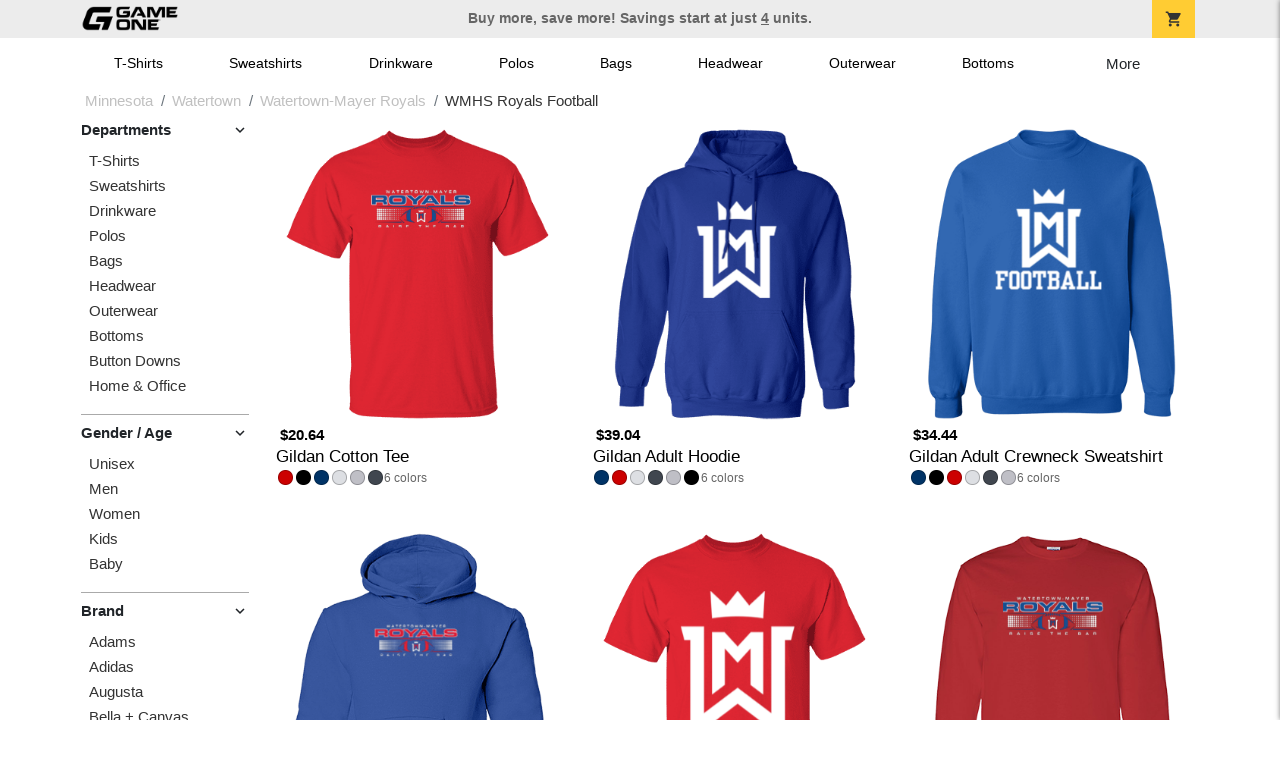

--- FILE ---
content_type: text/html; charset=utf-8
request_url: https://shop.game-one.com/minnesota/watertown/watertown-mayer-royals
body_size: 9700
content:
<!DOCTYPE html>
<html prefix="og: http://ogp.me/ns#">

    
<head xmlns="http://www.w3.org/1999/xhtml">
	<meta charset="utf-8">
	<meta http-equiv="X-UA-Compatible" content="IE=edge">
	<meta name="viewport" content="width=device-width, initial-scale=1, maximum-scale=1, user-scalable=no" />
	<meta name="description" content="The Official Store for Game One!" />
	<meta property="og:title" content="WMHS Royals Football  Custom Apparel and Merchandise - Game One" />
    <meta property="og:type" content="website" />
    
	    <meta property="og:url" content="https://shop.game-one.com/minnesota/watertown/watertown-mayer-royals/wmhs-royals-football" /> 
    <meta property="og:description" />
    
        <meta property="og:image" content="https://content.bespokelabs.co/images/theme/GameOne/favicos/android-chrome-512x512.png" />
    
         <meta name="msvalidate.01" content="E88417EF3813845F4913ECDD1A80DD8F" /> 
    <title>WMHS Royals Football  Custom Apparel and Merchandise - Game One</title>
   
         <link href="//content.bespokelabs.co/images/theme/Shared/cssv2/prod/common/toppage-bs5.css?v=011426" rel="stylesheet" />
			<link rel="canonical" href="https://shop.game-one.com/minnesota/watertown/watertown-mayer-royals/wmhs-royals-football" />
  <!-- favicos -->
   
    <link rel="apple-touch-icon" sizes="180x180" href="//content.bespokelabs.co/images/theme/GameOne/favicos/apple-touch-icon.png">
<link rel="icon" type="image/png" sizes="32x32" href="//content.bespokelabs.co/images/theme/GameOne/favicos/favicon-32x32.png">
<link rel="icon" type="image/png" sizes="16x16" href="//content.bespokelabs.co/images/theme/GameOne/favicos/favicon-16x16.png">
<link rel="manifest" href="//content.bespokelabs.co/images/theme/GameOne/favicos/site.webmanifest">
<link rel="mask-icon" href="//content.bespokelabs.co/images/theme/GameOne/favicos/safari-pinned-tab.svg" color="#5bbad5">
<link rel="shortcut icon" href="//content.bespokelabs.co/images/theme/GameOne/favicos/favicon.ico">
<meta name="msapplication-TileColor" content="#ffffff">
<meta name="msapplication-config" content="//content.bespokelabs.co/images/theme/GameOne/favico//browserconfig.xml">
<meta name="theme-color" content="#ffffff">

     
    <script type="text/javascript">
            var categoryId = "622a67668603ae4f44ae3763-622a6ddf8603ae4f44ae7bf5-622a6ddf8603ae4f44ae7bf6-689272d1075f953a328881a3";
    </script>


        <style type="text/css">
            .btn-secondaction, .btn-secondaction:hover, .search-btn, .search-btn:hover, .btn-search, .btn-search:hover,
            :not(.btn-check)+.btn:hover, #thank-you :not(.btn-check)+.spirit-button:hover, .btn:first-child:hover, #thank-you .spirit-button:first-child:hover 
            { 
                background-color: #006DB0;
                color: white;
            }
            .btn-secondaction-outline, .btn-secondaction-outline:hover { 
                border-color: #006DB0;
                color: #006DB0;
            }
            a.secondary-link, .footer.dark-bg a.secondary-link { 
                color: #006DB0; 
            }
            .widget-header 
            {
                border-color: #006DB0;
            }
            #btdzn .btdzn-design-picker ul li.active { 
                outline: 2px solid #006DB0 !important;
            }
        </style>
    <!-- Global Site Tag (gtag.js) - Google Analytics -->
<script async src="https://www.googletagmanager.com/gtag/js?id=G-XHT7LQSNQK"></script>
<script>
    var gtagOptsObj = {
          cookie_flags: 'max-age=7200;secure;samesite=none;'
    };  // deache 5-16-2019 2331
  window.dataLayer = window.dataLayer || [];
  function gtag(){dataLayer.push(arguments);}
  gtag('js', new Date());

  gtag('config', 'G-XHT7LQSNQK', gtagOptsObj);
</script>
         <link href="https://fonts.googleapis.com/css2??family=Open+Sans:ital,wght@0,400;1,400;1,800&amp;family=Saira+Condensed:wght@900&amp;family=Material+Icons&display=swap" rel="stylesheet">
               <script src="//content.bespokelabs.co/images/theme/Shared/js/prod/bs-index-prod.js?v=01072026" type="module"></script>  
</head>


<body class="GameOne RenderCatalog">
    
	<div class="top-row">
	    <div class="container">
			<div class="row mx-0 justify-content-between align-items-center text-center">
        <div class="col text-left">
            <a href="/">
                        <img class="top-row-logo" src='//content.bespokelabs.co/images/theme/GameOne/images/gameone-logo-2025.png' />
            </a>
        </div>
		 <div class="col text-center d-md-block d-none fw-bold">
          Buy more, save more! Savings start at just <u>4</u> units.
        </div>
				<div class="col text-right">
          <a href="javascript:slideoverToggle('cart', 'Loading your cart')" class="topbar-cart">
            <i class="material-icons">shopping_cart</i>
             <div class="cart-item-count d-none" id="cart-item-count">
                <div>
                </div>
            </div>
          </a>
          <a href="#" id="mobile-navbar-toggler" type="button" data-bs-toggle="collapse" data-bs-target="#navbarSupportedContent" aria-controls="navbarSupportedContent" aria-expanded="false" aria-label="Toggle navigation" class="topbar-hamburger d-md-none navbar-toggler">
            <i class="material-icons">menu</i>
          </a>
				</div>
				
		</div>
		</div>
	</div>
	
    
	<div id="body-content">
	         <slideover so-name="cart" load-url="/cart" v-bind:right="true" v-bind:left="false" ></slideover>
	         <password-modal 
                v-bind:show="false" 
                header-text="This Shop Requires A Password" 
                inner-text="Enter Shop Code" 
                submit-text="Submit"
	         ></password-modal>
<privacy-modal></privacy-modal>

	    <div class="container" id="navbarSupportedContent">
<nav class="navbar navbar-expand-md link-bar" id="layout-nav">

    <div class="container justify-content-center">
        <div class="collapse navbar-collapse">
            <div class="desktop-nav-wrapper">
                <ul class="navbar-nav big-nav" id="layout-main-nav">
                  
                    <li class="d-sm-none navbar-search white">
                        <autocomplete></autocomplete>
                    </li>
                                    <li class="nav-item main-nav-link">
                        <a href="/minnesota/watertown/watertown-mayer-royals/wmhs-royals-football/t-shirts">T-Shirts</a>
                    </li>
                    <li class="nav-item main-nav-link">
                        <a href="/minnesota/watertown/watertown-mayer-royals/wmhs-royals-football/sweatshirts">Sweatshirts</a>
                    </li>
                    <li class="nav-item main-nav-link">
                        <a href="/minnesota/watertown/watertown-mayer-royals/wmhs-royals-football/drinkware">Drinkware</a>
                    </li>
                    <li class="nav-item main-nav-link">
                        <a href="/minnesota/watertown/watertown-mayer-royals/wmhs-royals-football/polos">Polos</a>
                    </li>
                    <li class="nav-item main-nav-link">
                        <a href="/minnesota/watertown/watertown-mayer-royals/wmhs-royals-football/bags">Bags</a>
                    </li>
                    <li class="nav-item main-nav-link">
                        <a href="/minnesota/watertown/watertown-mayer-royals/wmhs-royals-football/hats">Headwear</a>
                    </li>
                    <li class="nav-item main-nav-link">
                        <a href="/minnesota/watertown/watertown-mayer-royals/wmhs-royals-football/outerwear">Outerwear</a>
                    </li>
                    <li class="nav-item main-nav-link">
                        <a href="/minnesota/watertown/watertown-mayer-royals/wmhs-royals-football/bottoms">Bottoms</a>
                    </li>
                    <li class="nav-item main-nav-link">
                        <a href="/minnesota/watertown/watertown-mayer-royals/wmhs-royals-football/button-downs">Button Downs</a>
                    </li>
                    <li class="nav-item main-nav-link">
                        <a href="/minnesota/watertown/watertown-mayer-royals/wmhs-royals-football/home-office">Home & Office</a>
                    </li>
                    <li class="nav-item white spacer d-md-none"></li>

                    <li class="d-none nav-item">
                        <a href="/cart" class="nav-link btn action-btn">
                            <i class="material-icons">shopping_cart</i>
                            Your Cart
                            ($0.00)
                        </a>
                    </li>
                    <li class="nav-item dark d-md-none">
                        <a class="nav-link" href="/track-order">Track Order</a>
                    </li>
                    <li class="nav-item dark  d-md-none">
                        <a class="nav-link" href="/shipping">Shipping</a>
                    </li>
                    <li class="nav-item dark  d-md-none">
                        <a class="nav-link" href="/faq">FAQs</a>
                    </li>
                    <li class="nav-item dark  d-md-none">
                        <a class="nav-link" href="/contact">Contact Us</a>
                    </li>
                </ul>
                <div id="layout-nav-more" v-on:click="" class="d-none big-nav-more dropdown">
                    More
                    <div id="layout-more-dropdown-menu" class="dropdown-menu" aria-labelledby="dropdownMenuButton">
                    </div>
                </div>
            </div>
        </div>
    </div>
</nav>
</div>

	<div class="body-container  ">
	
            

<div id="catalog" class="stage">
<div class="catalog-mobile-header d-block d-md-none">
    <div class="row align-items-center">
        <div class="col-12 catalog-mobile-title text-center d-none">
WMHS Royals Football        </div>
            <div class="col catalog-mobile-back">
            <a href="https://shop.game-one.com/minnesota/watertown/watertown-mayer-royals/wmhs-royals-football" class="back-link">
                <i class="material-icons">arrow_back</i>
             WMHS Royals Football
             </a>
        </div>
        <div class="col-auto catalog-mobile-top-filter">
            <div onclick="$('#catalog-sidebar-container').toggleClass('expand')" class="filter-btn"><i class="material-icons">tune</i>Filter</div>
        </div>
    </div>   
</div>

<!-- WIDGET ROW -->
<div class='row'>
    <div class="col">
         <ol class="breadcrumb store-breadcrumbs" vocab="https://schema.org/" typeof="BreadcrumbList">

            <li class="breadcrumb-item" property="itemListElement" typeof="ListItem">
                        <a href="/minnesota" property="item" typeof="WebPage">
                           <span property="name">Minnesota</span>
                    </a>
                            <meta property="position"  content="1" >
             
            </li>
            <li class="breadcrumb-item" property="itemListElement" typeof="ListItem">
                        <a href="/minnesota/watertown" property="item" typeof="WebPage">
                           <span property="name">Watertown</span>
                    </a>
                            <meta property="position"  content="2" >
             
            </li>
            <li class="breadcrumb-item" property="itemListElement" typeof="ListItem">
                        <a href="/minnesota/watertown/watertown-mayer-royals" property="item" typeof="WebPage">
                           <span property="name">Watertown-Mayer Royals</span>
                    </a>
                            <meta property="position"  content="3" >
             
            </li>
            <li class="breadcrumb-item" property="itemListElement" typeof="ListItem">
                        <a href="/minnesota/watertown/watertown-mayer-royals/wmhs-royals-football" property="item" typeof="WebPage" style="pointer-events: none">
                           <span property="name">WMHS Royals Football</span>
                        </a>
                            <meta property="position"  content="4" >
             
            </li>
        </ol>
    </div>
</div>



<div class="row">
    <div class="col-xl-2 col-md-3">
        <div id="catalog-sidebar-container">
            <div class="browsing hide-expand" >Browsing:</div>
            <div class="categories show-expand">Categories</div>
            <div class="close-icon" onclick="$('#catalog-sidebar-container').removeClass('expand')">
                <i class="material-icons">close</i>
            </div>
            <ul class="catalog-filters catalog-page always-open" id="catalog-sidebar">
            <li class="top-level">
            </li>
                                <li class="top-level">
                        <div class="top-level-header">
                            Departments
                           <div class="filter-toggler">
                                <i class="material-icons">keyboard_arrow_right</i>
                           </div>
                        </div>
                        <ul class="sub-level">
                                <li class="">
                                    <a href="/minnesota/watertown/watertown-mayer-royals/wmhs-royals-football/t-shirts">T-Shirts</a>
                                </li>
                                <li class="">
                                    <a href="/minnesota/watertown/watertown-mayer-royals/wmhs-royals-football/sweatshirts">Sweatshirts</a>
                                </li>
                                <li class="">
                                    <a href="/minnesota/watertown/watertown-mayer-royals/wmhs-royals-football/drinkware">Drinkware</a>
                                </li>
                                <li class="">
                                    <a href="/minnesota/watertown/watertown-mayer-royals/wmhs-royals-football/polos">Polos</a>
                                </li>
                                <li class="">
                                    <a href="/minnesota/watertown/watertown-mayer-royals/wmhs-royals-football/bags">Bags</a>
                                </li>
                                <li class="">
                                    <a href="/minnesota/watertown/watertown-mayer-royals/wmhs-royals-football/hats">Headwear</a>
                                </li>
                                <li class="">
                                    <a href="/minnesota/watertown/watertown-mayer-royals/wmhs-royals-football/outerwear">Outerwear</a>
                                </li>
                                <li class="">
                                    <a href="/minnesota/watertown/watertown-mayer-royals/wmhs-royals-football/bottoms">Bottoms</a>
                                </li>
                                <li class="">
                                    <a href="/minnesota/watertown/watertown-mayer-royals/wmhs-royals-football/button-downs">Button Downs</a>
                                </li>
                                <li class="">
                                    <a href="/minnesota/watertown/watertown-mayer-royals/wmhs-royals-football/home-office">Home &amp; Office</a>
                                </li>
                        </ul>
                    </li>
                    <li class="top-level">
                        <div class="top-level-header">
                            Gender / Age
                           <div class="filter-toggler">
                                <i class="material-icons">keyboard_arrow_right</i>
                           </div>
                        </div>
                        <ul class="sub-level">
                                <li class="">
                                    <a href="/minnesota/watertown/watertown-mayer-royals/wmhs-royals-football/unisex">Unisex</a>
                                </li>
                                <li class="">
                                    <a href="/minnesota/watertown/watertown-mayer-royals/wmhs-royals-football/mens">Men</a>
                                </li>
                                <li class="">
                                    <a href="/minnesota/watertown/watertown-mayer-royals/wmhs-royals-football/womens">Women</a>
                                </li>
                                <li class="">
                                    <a href="/minnesota/watertown/watertown-mayer-royals/wmhs-royals-football/kids">Kids</a>
                                </li>
                                <li class="">
                                    <a href="/minnesota/watertown/watertown-mayer-royals/wmhs-royals-football/baby">Baby</a>
                                </li>
                        </ul>
                    </li>
                    <li class="top-level">
                        <div class="top-level-header">
                            Brand
                           <div class="filter-toggler">
                                <i class="material-icons">keyboard_arrow_right</i>
                           </div>
                        </div>
                        <ul class="sub-level">
                                <li class="">
                                    <a href="/minnesota/watertown/watertown-mayer-royals/wmhs-royals-football?filters=brand/adams">Adams</a>
                                </li>
                                <li class="">
                                    <a href="/minnesota/watertown/watertown-mayer-royals/wmhs-royals-football/adidas">Adidas</a>
                                </li>
                                <li class="">
                                    <a href="/minnesota/watertown/watertown-mayer-royals/wmhs-royals-football?filters=brand/augusta">Augusta</a>
                                </li>
                                <li class="">
                                    <a href="/minnesota/watertown/watertown-mayer-royals/wmhs-royals-football?filters=brand/bella-canvas">Bella + Canvas</a>
                                </li>
                                <li class="">
                                    <a href="/minnesota/watertown/watertown-mayer-royals/wmhs-royals-football?filters=brand/carhartt">Carhartt</a>
                                </li>
                                <li class="">
                                    <a href="/minnesota/watertown/watertown-mayer-royals/wmhs-royals-football?filters=brand/champion">Champion</a>
                                </li>
                                <li class="">
                                    <a href="/minnesota/watertown/watertown-mayer-royals/wmhs-royals-football?filters=brand/comfort-colors">Comfort Colors</a>
                                </li>
                                <li class="">
                                    <a href="/minnesota/watertown/watertown-mayer-royals/wmhs-royals-football?filters=brand/district">District</a>
                                </li>
                                <li class="">
                                    <a href="/minnesota/watertown/watertown-mayer-royals/wmhs-royals-football?filters=brand/eddie-bauer">Eddie Bauer</a>
                                </li>
                                <li class="">
                                    <a href="/minnesota/watertown/watertown-mayer-royals/wmhs-royals-football/gildan">Gildan</a>
                                </li>
                                <li class="">
                                    <a href="/minnesota/watertown/watertown-mayer-royals/wmhs-royals-football?filters=brand/jerzees">Jerzees</a>
                                </li>
                                <li class="">
                                    <a href="/minnesota/watertown/watertown-mayer-royals/wmhs-royals-football?filters=brand/lat">LAT</a>
                                </li>
                                <li class="">
                                    <a href="/minnesota/watertown/watertown-mayer-royals/wmhs-royals-football?filters=brand/lane-seven">Lane Seven</a>
                                </li>
                                <li class="">
                                    <a href="/minnesota/watertown/watertown-mayer-royals/wmhs-royals-football/nike">Nike</a>
                                </li>
                                <li class="">
                                    <a href="/minnesota/watertown/watertown-mayer-royals/wmhs-royals-football?filters=brand/pacific-headwear">Pacific Headwear</a>
                                </li>
                                <li class="">
                                    <a href="/minnesota/watertown/watertown-mayer-royals/wmhs-royals-football?filters=brand/port-authority">Port Authority</a>
                                </li>
                                <li class="">
                                    <a href="/minnesota/watertown/watertown-mayer-royals/wmhs-royals-football?filters=brand/prevail">Prevail</a>
                                </li>
                                <li class="">
                                    <a href="/minnesota/watertown/watertown-mayer-royals/wmhs-royals-football?filters=brand/rabbit-skins">Rabbit Skins</a>
                                </li>
                                <li class="">
                                    <a href="/minnesota/watertown/watertown-mayer-royals/wmhs-royals-football?filters=brand/sport-tek">Sport-Tek</a>
                                </li>
                                <li class="">
                                    <a href="/minnesota/watertown/watertown-mayer-royals/wmhs-royals-football?filters=brand/the-north-face">The North Face</a>
                                </li>
                                <li class="">
                                    <a href="/minnesota/watertown/watertown-mayer-royals/wmhs-royals-football?filters=brand/travismathew">TravisMathew</a>
                                </li>
                                <li class="">
                                    <a href="/minnesota/watertown/watertown-mayer-royals/wmhs-royals-football/under-armour">Under Armour</a>
                                </li>
                        </ul>
                    </li>
            </ul>
            <div class="btn btn-secondaction-outline" style="display: none !important;" onclick="$('#catalog-sidebar-container').addClass('expand')"><i class="material-icons">tune</i></div>
        </div>
    </div>

    <div class="col-12 col-md-9 col-xl-10">
            <product-image-core page="catalog"></product-image-core>

        <div class="catalog-items">
            <div class="row">
                <!-- Product Listing -->
                        <div class="col-12 col-sm-4">
                            <a href="/minnesota/watertown/watertown-mayer-royals/wmhs-royals-football/product-1049?color_id=9970&amp;top=Watertown-Mayer&amp;bottom=Royals&amp;design_id=194&amp;logo=D8B5EFDA-0B1C-C626-E3DA1E9A0080245B&amp;fc1=FFFFFF&amp;fc2=000000&amp;bc1=FFFFFF&amp;bc2=000000" data-mpId="1049-9970-194" class="card catalog-item no-customize"  data-pId="1049" data-name="Gildan Cotton Tee" data-subcategory="" data-category="" data-color="Red">
                                <div class="catalog-image-box unloaded"> 
                                    <img src="//content.bespokelabs.co/images/theme/Shared/images/loading-product.png" class="w-100 placeholder" style='display: none;' />
                                <div class="card-img-top">
                                    <div style="background-image: url('//content.bespokelabs.co/DynamicImageHandler.ashx?pid=1049&amp;cid=9970&amp;ndz=1&amp;tt=Watertown-Mayer&amp;bt=Royals&amp;yt=2026&amp;logo=D8B5EFDA-0B1C-C626-E3DA1E9A0080245B&amp;did=194&amp;cp1=FFFFFF&amp;cp2=000000')">
                                                                            </div>
                                </div> 

                                </div>
                                
                                <div class="card-body catalog-item-bottom row ">
                                     <div class="catalog-colors col-12">
                                                <div class="catalog-color" data-hex2="" data-image="//content.bespokelabs.co/images/colorselection/red.jpg')" style="background-color: #CC0000">
                                                </div>
                                                <div class="catalog-color" data-hex2="" data-image="//content.bespokelabs.co/images/colorselection/black.jpg')" style="background-color: #000000">
                                                </div>
                                                <div class="catalog-color" data-hex2="" data-image="//content.bespokelabs.co/images/colorselection/royal.jpg')" style="background-color: #003366">
                                                </div>
                                                <div class="catalog-color" data-hex2="" data-image="//content.bespokelabs.co/images/colorselection/ash.jpg')" style="background-color: #DDDFE3">
                                                </div>
                                                <div class="catalog-color" data-hex2="" data-image="//content.bespokelabs.co/images/colorselection/sportgrey.jpg')" style="background-color: #BFBFC6">
                                                </div>
                                                <div class="catalog-color" data-hex2="" data-image="//content.bespokelabs.co/images/colorselection/darkheather.jpg')" style="background-color: #40464F">
                                                </div>
                                        <div class="color-count">6</div>
                                    </div>
                                    <div class="catalog-item-name col-12 text-left"><span>Gildan Cotton Tee</span></div>
                                    <div class="catalog-item-price col-12 text-left">
                                        	<span>$20.64</span>
                                    </div>
                                </div>
                            </a>
                        </div>
                        <div class="col-12 col-sm-4">
                            <a href="/minnesota/watertown/watertown-mayer-royals/wmhs-royals-football/product-541?color_id=4765&amp;top=Watertown-Mayer&amp;bottom=Royals&amp;design_id=194&amp;logo=D8C3683D-E17A-9984-D60B9555F5F4E663&amp;fc1=FFFFFF&amp;fc2=000000&amp;bc1=FFFFFF&amp;bc2=000000" data-mpId="541-4765-194" class="card catalog-item no-customize"  data-pId="541" data-name="Gildan Adult Hoodie" data-subcategory="" data-category="" data-color="Royal">
                                <div class="catalog-image-box unloaded"> 
                                    <img src="//content.bespokelabs.co/images/theme/Shared/images/loading-product.png" class="w-100 placeholder" style='display: none;' />
                                <div class="card-img-top">
                                    <div style="background-image: url('//content.bespokelabs.co/DynamicImageHandler.ashx?pid=541&amp;cid=4765&amp;ndz=1&amp;tt=Watertown-Mayer&amp;bt=Royals&amp;yt=2026&amp;logo=D8C3683D-E17A-9984-D60B9555F5F4E663&amp;did=194&amp;cp1=FFFFFF&amp;cp2=000000')">
                                                                            </div>
                                </div> 

                                </div>
                                
                                <div class="card-body catalog-item-bottom row ">
                                     <div class="catalog-colors col-12">
                                                <div class="catalog-color" data-hex2="" data-image="//content.bespokelabs.co/images/colorselection/royal.jpg')" style="background-color: #003366">
                                                </div>
                                                <div class="catalog-color" data-hex2="" data-image="//content.bespokelabs.co/images/colorselection/red.jpg')" style="background-color: #CC0000">
                                                </div>
                                                <div class="catalog-color" data-hex2="" data-image="//content.bespokelabs.co/images/colorselection/ash.jpg')" style="background-color: #DDDFE3">
                                                </div>
                                                <div class="catalog-color" data-hex2="" data-image="//content.bespokelabs.co/images/colorselection/darkheather.jpg')" style="background-color: #40464F">
                                                </div>
                                                <div class="catalog-color" data-hex2="" data-image="//content.bespokelabs.co/images/colorselection/gray.jpg')" style="background-color: #BFBFC6">
                                                </div>
                                                <div class="catalog-color" data-hex2="" data-image="//content.bespokelabs.co/images/colorselection/black.jpg')" style="background-color: #000000">
                                                </div>
                                        <div class="color-count">6</div>
                                    </div>
                                    <div class="catalog-item-name col-12 text-left"><span>Gildan Adult Hoodie</span></div>
                                    <div class="catalog-item-price col-12 text-left">
                                        	<span>$39.04</span>
                                    </div>
                                </div>
                            </a>
                        </div>
                        <div class="col-12 col-sm-4">
                            <a href="/minnesota/watertown/watertown-mayer-royals/wmhs-royals-football/product-564?color_id=5015&amp;top=Watertown-Mayer&amp;bottom=Royals&amp;design_id=194&amp;logo=D8B1FD77-0D1F-0484-1DD5AD48BD57D62D&amp;fc1=FFFFFF&amp;fc2=000000&amp;bc1=FFFFFF&amp;bc2=000000" data-mpId="564-5015-194" class="card catalog-item no-customize"  data-pId="564" data-name="Gildan Adult Crewneck Sweatshirt" data-subcategory="" data-category="" data-color="Royal">
                                <div class="catalog-image-box unloaded"> 
                                    <img src="//content.bespokelabs.co/images/theme/Shared/images/loading-product.png" class="w-100 placeholder" style='display: none;' />
                                <div class="card-img-top">
                                    <div style="background-image: url('//content.bespokelabs.co/DynamicImageHandler.ashx?pid=564&amp;cid=5015&amp;ndz=1&amp;tt=Watertown-Mayer&amp;bt=Royals&amp;yt=2026&amp;logo=D8B1FD77-0D1F-0484-1DD5AD48BD57D62D&amp;did=194&amp;cp1=FFFFFF&amp;cp2=000000')">
                                                                            </div>
                                </div> 

                                </div>
                                
                                <div class="card-body catalog-item-bottom row ">
                                     <div class="catalog-colors col-12">
                                                <div class="catalog-color" data-hex2="" data-image="//content.bespokelabs.co/images/colorselection/royal.jpg')" style="background-color: #003366">
                                                </div>
                                                <div class="catalog-color" data-hex2="" data-image="//content.bespokelabs.co/images/colorselection/black.jpg')" style="background-color: #000000">
                                                </div>
                                                <div class="catalog-color" data-hex2="" data-image="//content.bespokelabs.co/images/colorselection/red.jpg')" style="background-color: #CC0000">
                                                </div>
                                                <div class="catalog-color" data-hex2="" data-image="//content.bespokelabs.co/images/colorselection/ash.jpg')" style="background-color: #DDDFE3">
                                                </div>
                                                <div class="catalog-color" data-hex2="" data-image="//content.bespokelabs.co/images/colorselection/darkheather.jpg')" style="background-color: #40464F">
                                                </div>
                                                <div class="catalog-color" data-hex2="" data-image="//content.bespokelabs.co/images/colorselection/gray.jpg')" style="background-color: #BFBFC6">
                                                </div>
                                        <div class="color-count">6</div>
                                    </div>
                                    <div class="catalog-item-name col-12 text-left"><span>Gildan Adult Crewneck Sweatshirt</span></div>
                                    <div class="catalog-item-price col-12 text-left">
                                        	<span>$34.44</span>
                                    </div>
                                </div>
                            </a>
                        </div>
                        <div class="col-12 col-sm-4">
                            <a href="/minnesota/watertown/watertown-mayer-royals/wmhs-royals-football/product-59?color_id=336&amp;top=Watertown-Mayer&amp;bottom=Royals&amp;design_id=194&amp;logo=D8B8CB83-A456-BB77-037F573AB599FE09&amp;fc1=FFFFFF&amp;fc2=000000&amp;bc1=FFFFFF&amp;bc2=000000" data-mpId="59-336-194" class="card catalog-item no-customize"  data-pId="59" data-name="Gildan Kids Hoodie" data-subcategory="" data-category="" data-color="Royal">
                                <div class="catalog-image-box unloaded"> 
                                    <img src="//content.bespokelabs.co/images/theme/Shared/images/loading-product.png" class="w-100 placeholder" style='display: none;' />
                                <div class="card-img-top">
                                    <div style="background-image: url('//content.bespokelabs.co/DynamicImageHandler.ashx?pid=59&amp;cid=336&amp;ndz=1&amp;tt=Watertown-Mayer&amp;bt=Royals&amp;yt=2026&amp;logo=D8B8CB83-A456-BB77-037F573AB599FE09&amp;did=194&amp;cp1=FFFFFF&amp;cp2=000000')">
                                                                            </div>
                                </div> 

                                </div>
                                
                                <div class="card-body catalog-item-bottom row ">
                                     <div class="catalog-colors col-12">
                                                <div class="catalog-color" data-hex2="" data-image="//content.bespokelabs.co/images/colorselection/royal.jpg')" style="background-color: #003366">
                                                </div>
                                                <div class="catalog-color" data-hex2="" data-image="//content.bespokelabs.co/images/colorselection/black.jpg')" style="background-color: #000000">
                                                </div>
                                                <div class="catalog-color" data-hex2="" data-image="//content.bespokelabs.co/images/colorselection/red.jpg')" style="background-color: #CC0000">
                                                </div>
                                                <div class="catalog-color" data-hex2="" data-image="//content.bespokelabs.co/images/colorselection/sportgrey.jpg')" style="background-color: #BFBFC6">
                                                </div>
                                                <div class="catalog-color" data-hex2="" data-image="//content.bespokelabs.co/images/colorselection/darkheather.jpg')" style="background-color: #40464F">
                                                </div>
                                        <div class="color-count">5</div>
                                    </div>
                                    <div class="catalog-item-name col-12 text-left"><span>Gildan Kids Hoodie</span></div>
                                    <div class="catalog-item-price col-12 text-left">
                                        	<span>$39.04</span>
                                    </div>
                                </div>
                            </a>
                        </div>
                        <div class="col-12 col-sm-4">
                            <a href="/minnesota/watertown/watertown-mayer-royals/wmhs-royals-football/product-1050?color_id=9993&amp;top=Watertown-Mayer&amp;bottom=Royals&amp;design_id=194&amp;logo=D8C3683D-E17A-9984-D60B9555F5F4E663&amp;fc1=FFFFFF&amp;fc2=000000&amp;bc1=FFFFFF&amp;bc2=000000" data-mpId="1050-9993-194" class="card catalog-item no-customize"  data-pId="1050" data-name="Gildan Kids Cotton Tee" data-subcategory="" data-category="" data-color="Red">
                                <div class="catalog-image-box unloaded"> 
                                    <img src="//content.bespokelabs.co/images/theme/Shared/images/loading-product.png" class="w-100 placeholder" style='display: none;' />
                                <div class="card-img-top">
                                    <div style="background-image: url('//content.bespokelabs.co/DynamicImageHandler.ashx?pid=1050&amp;cid=9993&amp;ndz=1&amp;tt=Watertown-Mayer&amp;bt=Royals&amp;yt=2026&amp;logo=D8C3683D-E17A-9984-D60B9555F5F4E663&amp;did=194&amp;cp1=FFFFFF&amp;cp2=000000')">
                                                                            </div>
                                </div> 

                                </div>
                                
                                <div class="card-body catalog-item-bottom row ">
                                     <div class="catalog-colors col-12">
                                                <div class="catalog-color" data-hex2="" data-image="//content.bespokelabs.co/images/colorselection/red.jpg')" style="background-color: #CC0000">
                                                </div>
                                                <div class="catalog-color" data-hex2="" data-image="//content.bespokelabs.co/images/colorselection/darkheather.jpg')" style="background-color: #40464F">
                                                </div>
                                                <div class="catalog-color" data-hex2="" data-image="//content.bespokelabs.co/images/colorselection/royal.jpg')" style="background-color: #003366">
                                                </div>
                                                <div class="catalog-color" data-hex2="" data-image="//content.bespokelabs.co/images/colorselection/black.jpg')" style="background-color: #000000">
                                                </div>
                                                <div class="catalog-color" data-hex2="" data-image="//content.bespokelabs.co/images/colorselection/sportgrey.jpg')" style="background-color: #BFBFC6">
                                                </div>
                                                <div class="catalog-color" data-hex2="" data-image="//content.bespokelabs.co/images/colorselection/ash.jpg')" style="background-color: #DDDFE3">
                                                </div>
                                        <div class="color-count">6</div>
                                    </div>
                                    <div class="catalog-item-name col-12 text-left"><span>Gildan Kids Cotton Tee</span></div>
                                    <div class="catalog-item-price col-12 text-left">
                                        	<span>$20.64</span>
                                    </div>
                                </div>
                            </a>
                        </div>
                        <div class="col-12 col-sm-4">
                            <a href="/minnesota/watertown/watertown-mayer-royals/wmhs-royals-football/product-1062?color_id=10159&amp;top=Watertown-Mayer&amp;bottom=Royals&amp;design_id=194&amp;logo=D8B5EFDA-0B1C-C626-E3DA1E9A0080245B&amp;fc1=FFFFFF&amp;fc2=000000&amp;bc1=FFFFFF&amp;bc2=000000" data-mpId="1062-10159-194" class="card catalog-item no-customize"  data-pId="1062" data-name="Gildan Adult Long Sleeve Tee" data-subcategory="" data-category="" data-color="Red">
                                <div class="catalog-image-box unloaded"> 
                                    <img src="//content.bespokelabs.co/images/theme/Shared/images/loading-product.png" class="w-100 placeholder" style='display: none;' />
                                <div class="card-img-top">
                                    <div style="background-image: url('//content.bespokelabs.co/DynamicImageHandler.ashx?pid=1062&amp;cid=10159&amp;ndz=1&amp;tt=Watertown-Mayer&amp;bt=Royals&amp;yt=2026&amp;logo=D8B5EFDA-0B1C-C626-E3DA1E9A0080245B&amp;did=194&amp;cp1=FFFFFF&amp;cp2=000000')">
                                                                            </div>
                                </div> 

                                </div>
                                
                                <div class="card-body catalog-item-bottom row ">
                                     <div class="catalog-colors col-12">
                                                <div class="catalog-color" data-hex2="" data-image="//content.bespokelabs.co/images/colorselection/red.jpg')" style="background-color: #CC0000">
                                                </div>
                                                <div class="catalog-color" data-hex2="" data-image="//content.bespokelabs.co/images/colorselection/black.jpg')" style="background-color: #000000">
                                                </div>
                                                <div class="catalog-color" data-hex2="" data-image="//content.bespokelabs.co/images/colorselection/darkheather.jpg')" style="background-color: #40464F">
                                                </div>
                                                <div class="catalog-color" data-hex2="" data-image="//content.bespokelabs.co/images/colorselection/royal.jpg')" style="background-color: #003366">
                                                </div>
                                                <div class="catalog-color" data-hex2="" data-image="//content.bespokelabs.co/images/colorselection/sportgrey.jpg')" style="background-color: #BFBFC6">
                                                </div>
                                                <div class="catalog-color" data-hex2="" data-image="//content.bespokelabs.co/images/colorselection/ash.jpg')" style="background-color: #DDDFE3">
                                                </div>
                                        <div class="color-count">6</div>
                                    </div>
                                    <div class="catalog-item-name col-12 text-left"><span>Gildan Adult Long Sleeve Tee</span></div>
                                    <div class="catalog-item-price col-12 text-left">
                                        	<span>$28.69</span>
                                    </div>
                                </div>
                            </a>
                        </div>
                        <div class="col-12 col-sm-4">
                            <a href="/minnesota/watertown/watertown-mayer-royals/wmhs-royals-football/product-1545?color_id=16220&amp;top=Watertown-Mayer&amp;bottom=Royals&amp;design_id=194&amp;logo=D8B8CB83-A456-BB77-037F573AB599FE09&amp;fc1=FFFFFF&amp;fc2=000000&amp;bc1=FFFFFF&amp;bc2=000000" data-mpId="1545-16220-194" class="card catalog-item no-customize"  data-pId="1545" data-name="Lane Seven Unisex Premium Hoodie" data-subcategory="" data-category="" data-color="True Royal">
                                <div class="catalog-image-box unloaded"> 
                                    <img src="//content.bespokelabs.co/images/theme/Shared/images/loading-product.png" class="w-100 placeholder" style='display: none;' />
                                <div class="card-img-top">
                                    <div style="background-image: url('//content.bespokelabs.co/DynamicImageHandler.ashx?pid=1545&amp;cid=16220&amp;ndz=1&amp;tt=Watertown-Mayer&amp;bt=Royals&amp;yt=2026&amp;logo=D8B8CB83-A456-BB77-037F573AB599FE09&amp;did=194&amp;cp1=FFFFFF&amp;cp2=000000')">
                                                                            </div>
                                </div> 

                                </div>
                                
                                <div class="card-body catalog-item-bottom row ">
                                     <div class="catalog-colors col-12">
                                                <div class="catalog-color" data-hex2="" data-image="//content.bespokelabs.co/images/colorselection/trueroyal.jpg')" style="background-color: #003366">
                                                </div>
                                                <div class="catalog-color" data-hex2="" data-image="//content.bespokelabs.co/images/colorselection/red.jpg')" style="background-color: #CC0000">
                                                </div>
                                                <div class="catalog-color" data-hex2="" data-image="//content.bespokelabs.co/images/colorselection/heatherednickel.jpg')" style="background-color: #b3b6b7">
                                                </div>
                                                <div class="catalog-color" data-hex2="" data-image="//content.bespokelabs.co/images/colorselection/charcoalgrey.jpg')" style="background-color: #646769">
                                                </div>
                                                <div class="catalog-color" data-hex2="" data-image="//content.bespokelabs.co/images/colorselection/black.jpg')" style="background-color: #000000">
                                                </div>
                                        <div class="color-count">5</div>
                                    </div>
                                    <div class="catalog-item-name col-12 text-left"><span>Lane Seven Unisex Premium Hoodie</span></div>
                                    <div class="catalog-item-price col-12 text-left">
                                        	<span>$41.34</span>
                                    </div>
                                </div>
                            </a>
                        </div>
                        <div class="col-12 col-sm-4">
                            <a href="/minnesota/watertown/watertown-mayer-royals/wmhs-royals-football/product-1375?color_id=14169&amp;top=Watertown-Mayer&amp;bottom=Royals&amp;design_id=194&amp;logo=D8B1FD77-0D1F-0484-1DD5AD48BD57D62D&amp;fc1=FFFFFF&amp;fc2=000000&amp;bc1=FFFFFF&amp;bc2=000000" data-mpId="1375-14169-194" class="card catalog-item no-customize"  data-pId="1375" data-name="Gildan Adult Full Zip Hoodie" data-subcategory="" data-category="" data-color="Red">
                                <div class="catalog-image-box unloaded"> 
                                    <img src="//content.bespokelabs.co/images/theme/Shared/images/loading-product.png" class="w-100 placeholder" style='display: none;' />
                                <div class="card-img-top">
                                    <div style="background-image: url('//content.bespokelabs.co/DynamicImageHandler.ashx?pid=1375&amp;cid=14169&amp;ndz=1&amp;tt=Watertown-Mayer&amp;bt=Royals&amp;yt=2026&amp;logo=D8B1FD77-0D1F-0484-1DD5AD48BD57D62D&amp;did=194&amp;cp1=FFFFFF&amp;cp2=000000')">
                                                                            </div>
                                </div> 

                                </div>
                                
                                <div class="card-body catalog-item-bottom row ">
                                     <div class="catalog-colors col-12">
                                                <div class="catalog-color" data-hex2="" data-image="//content.bespokelabs.co/images/colorselection/red.jpg')" style="background-color: #CC0000">
                                                </div>
                                                <div class="catalog-color" data-hex2="" data-image="//content.bespokelabs.co/images/colorselection/sportgrey.jpg')" style="background-color: #BFBFC6">
                                                </div>
                                                <div class="catalog-color" data-hex2="" data-image="//content.bespokelabs.co/images/colorselection/royal.jpg')" style="background-color: #003366">
                                                </div>
                                                <div class="catalog-color" data-hex2="" data-image="//content.bespokelabs.co/images/colorselection/darkheather.jpg')" style="background-color: #40464F">
                                                </div>
                                                <div class="catalog-color" data-hex2="" data-image="//content.bespokelabs.co/images/colorselection/black.jpg')" style="background-color: #000000">
                                                </div>
                                        <div class="color-count">5</div>
                                    </div>
                                    <div class="catalog-item-name col-12 text-left"><span>Gildan Adult Full Zip Hoodie</span></div>
                                    <div class="catalog-item-price col-12 text-left">
                                        	<span>$48.24</span>
                                    </div>
                                </div>
                            </a>
                        </div>
                        <div class="col-12 col-sm-4">
                            <a href="/minnesota/watertown/watertown-mayer-royals/wmhs-royals-football/product-952?color_id=10720&amp;top=Watertown-Mayer&amp;bottom=Royals&amp;design_id=194&amp;logo=D8B1FD77-0D1F-0484-1DD5AD48BD57D62D&amp;fc1=FFFFFF&amp;fc2=000000&amp;bc1=FFFFFF&amp;bc2=000000" data-mpId="952-10720-194" class="card catalog-item no-customize"  data-pId="952" data-name="Bella+Canvas Adult Short Sleeve Tee" data-subcategory="" data-category="" data-color="Red">
                                <div class="catalog-image-box unloaded"> 
                                    <img src="//content.bespokelabs.co/images/theme/Shared/images/loading-product.png" class="w-100 placeholder" style='display: none;' />
                                <div class="card-img-top">
                                    <div style="background-image: url('//content.bespokelabs.co/DynamicImageHandler.ashx?pid=952&amp;cid=10720&amp;ndz=1&amp;tt=Watertown-Mayer&amp;bt=Royals&amp;yt=2026&amp;logo=D8B1FD77-0D1F-0484-1DD5AD48BD57D62D&amp;did=194&amp;cp1=FFFFFF&amp;cp2=000000')">
                                                                            </div>
                                </div> 

                                </div>
                                
                                <div class="card-body catalog-item-bottom row ">
                                     <div class="catalog-colors col-12">
                                                <div class="catalog-color" data-hex2="" data-image="//content.bespokelabs.co/images/colorselection/red.jpg')" style="background-color: #CC0000">
                                                </div>
                                                <div class="catalog-color" data-hex2="" data-image="//content.bespokelabs.co/images/colorselection/vintageblack.jpg')" style="background-color: #273644">
                                                </div>
                                                <div class="catalog-color" data-hex2="" data-image="//content.bespokelabs.co/images/colorselection/heather royal.jpg')" style="background-color: #1a73cc">
                                                </div>
                                                <div class="catalog-color" data-hex2="" data-image="//content.bespokelabs.co/images/colorselection/darkheather.jpg')" style="background-color: #282b2f">
                                                </div>
                                                <div class="catalog-color" data-hex2="" data-image="//content.bespokelabs.co/images/colorselection/heathereddeepred.jpg')" style="background-color: #cb1e31">
                                                </div>
                                                <div class="catalog-color" data-hex2="" data-image="//content.bespokelabs.co/images/colorselection/trueroyal.jpg')" style="background-color: #003366">
                                                </div>
                                                <div class="catalog-color" data-hex2="" data-image="//content.bespokelabs.co/images/colorselection/gray.jpg')" style="background-color: #6a6b6c">
                                                </div>
                                                <div class="catalog-color" data-hex2="" data-image="//content.bespokelabs.co/images/colorselection/athleticheather.jpg')" style="background-color: #CCCCD4">
                                                </div>
                                                <div class="catalog-color" data-hex2="" data-image="//content.bespokelabs.co/images/colorselection/black.jpg')" style="background-color: #000000">
                                                </div>
                                        <div class="color-count">9</div>
                                    </div>
                                    <div class="catalog-item-name col-12 text-left"><span>Bella+Canvas Adult Short Sleeve Tee</span></div>
                                    <div class="catalog-item-price col-12 text-left">
                                        	<span>$26.39</span>
                                    </div>
                                </div>
                            </a>
                        </div>
                        <div class="col-12 col-sm-4">
                            <a href="/minnesota/watertown/watertown-mayer-royals/wmhs-royals-football/product-737?color_id=7294&amp;top=Watertown-Mayer&amp;bottom=Royals&amp;design_id=194&amp;logo=D8B3F687-0BC0-D3D7-A6769CD1889952FC&amp;fc1=003594&amp;fc2=A80A2A&amp;bc1=003594&amp;bc2=A80A2A" data-mpId="737-7294-194" class="card catalog-item no-customize"  data-pId="737" data-name="Sport-Tek Mens Colorblock Long Sleeve Tee" data-subcategory="" data-category="" data-color="Vintage Heather/Black">
                                <div class="catalog-image-box unloaded"> 
                                    <img src="//content.bespokelabs.co/images/theme/Shared/images/loading-product.png" class="w-100 placeholder" style='display: none;' />
                                <div class="card-img-top">
                                    <div style="background-image: url('//content.bespokelabs.co/DynamicImageHandler.ashx?pid=737&amp;cid=7294&amp;ndz=1&amp;tt=Watertown-Mayer&amp;bt=Royals&amp;yt=2026&amp;logo=D8B3F687-0BC0-D3D7-A6769CD1889952FC&amp;did=194&amp;cp1=003594&amp;cp2=A80A2A')">
                                                                            </div>
                                </div> 

                                </div>
                                
                                <div class="card-body catalog-item-bottom row ">
                                     <div class="catalog-colors col-12">
                                             <div class="catalog-color" data-hex2="" data-image="//content.bespokelabs.co/images/colorselection/vintageheather_black.jpg')" 
                                             style="background: linear-gradient(135deg, #6b6e76 0%, #6b6e76 50%,#000000 51%,#000000 100%)">
                                                </div>
                                             <div class="catalog-color" data-hex2="" data-image="//content.bespokelabs.co/images/colorselection/gray_white.jpg')" 
                                             style="background: linear-gradient(135deg, #6b6e76 0%, #6b6e76 50%,#FFFFFF 51%,#FFFFFF 100%)">
                                                </div>
                                             <div class="catalog-color" data-hex2="" data-image="//content.bespokelabs.co/images/colorselection/vintageheather_trueroyal.jpg')" 
                                             style="background: linear-gradient(135deg, #6b6e76 0%, #6b6e76 50%,#003366 51%,#003366 100%)">
                                                </div>
                                             <div class="catalog-color" data-hex2="" data-image="//content.bespokelabs.co/images/colorselection/vintageheather_truered.jpg')" 
                                             style="background: linear-gradient(135deg, #6b6e76 0%, #6b6e76 50%,#CC0000 51%,#CC0000 100%)">
                                                </div>
                                        <div class="color-count">4</div>
                                    </div>
                                    <div class="catalog-item-name col-12 text-left"><span>Sport-Tek Mens Colorblock Long Sleeve Tee</span></div>
                                    <div class="catalog-item-price col-12 text-left">
                                        	<span>$37.89</span>
                                    </div>
                                </div>
                            </a>
                        </div>
                        <div class="col-12 col-sm-4">
                            <a href="/minnesota/watertown/watertown-mayer-royals/wmhs-royals-football/product-1142?color_id=12047&amp;top=Watertown-Mayer&amp;bottom=Royals&amp;design_id=194&amp;logo=D8C3683D-E17A-9984-D60B9555F5F4E663&amp;fc1=FFFFFF&amp;fc2=000000&amp;bc1=FFFFFF&amp;bc2=000000" data-mpId="1142-12047-194" class="card catalog-item no-customize"  data-pId="1142" data-name="Holloway Mens Hoodie" data-subcategory="" data-category="" data-color="Royal/White">
                                <div class="catalog-image-box unloaded"> 
                                    <img src="//content.bespokelabs.co/images/theme/Shared/images/loading-product.png" class="w-100 placeholder" style='display: none;' />
                                <div class="card-img-top">
                                    <div style="background-image: url('//content.bespokelabs.co/DynamicImageHandler.ashx?pid=1142&amp;cid=12047&amp;ndz=1&amp;tt=Watertown-Mayer&amp;bt=Royals&amp;yt=2026&amp;logo=D8C3683D-E17A-9984-D60B9555F5F4E663&amp;did=194&amp;cp1=FFFFFF&amp;cp2=000000')">
                                                                            </div>
                                </div> 

                                </div>
                                
                                <div class="card-body catalog-item-bottom row ">
                                     <div class="catalog-colors col-12">
                                             <div class="catalog-color" data-hex2="" data-image="//content.bespokelabs.co/images/colorselection/royal_white.jpg')" 
                                             style="background: linear-gradient(135deg, #003366 0%, #003366 50%,#FFFFFF 51%,#FFFFFF 100%)">
                                                </div>
                                             <div class="catalog-color" data-hex2="" data-image="//content.bespokelabs.co/images/colorselection/black_red.jpg')" 
                                             style="background: linear-gradient(135deg, #000000 0%, #000000 50%,#FA3447 51%,#FA3447 100%)">
                                                </div>
                                             <div class="catalog-color" data-hex2="" data-image="//content.bespokelabs.co/images/colorselection/black_white.jpg')" 
                                             style="background: linear-gradient(135deg, #000000 0%, #000000 50%,#FFFFFF 51%,#FFFFFF 100%)">
                                                </div>
                                        <div class="color-count">3</div>
                                    </div>
                                    <div class="catalog-item-name col-12 text-left"><span>Holloway Mens Hoodie</span></div>
                                    <div class="catalog-item-price col-12 text-left">
                                        	<span>$56.29</span>
                                    </div>
                                </div>
                            </a>
                        </div>
                        <div class="col-12 col-sm-4">
                            <a href="/minnesota/watertown/watertown-mayer-royals/wmhs-royals-football/product-1263?color_id=13123&amp;top=Watertown-Mayer&amp;bottom=Royals&amp;design_id=194&amp;logo=D8B8CB83-A456-BB77-037F573AB599FE09&amp;fc1=FFFFFF&amp;fc2=000000&amp;bc1=FFFFFF&amp;bc2=000000" data-mpId="1263-13123-194" class="card catalog-item no-customize"  data-pId="1263" data-name="Sport-Tek Mens Fleece Hoodie" data-subcategory="" data-category="" data-color="True Royal">
                                <div class="catalog-image-box unloaded"> 
                                    <img src="//content.bespokelabs.co/images/theme/Shared/images/loading-product.png" class="w-100 placeholder" style='display: none;' />
                                <div class="card-img-top">
                                    <div style="background-image: url('//content.bespokelabs.co/DynamicImageHandler.ashx?pid=1263&amp;cid=13123&amp;ndz=1&amp;tt=Watertown-Mayer&amp;bt=Royals&amp;yt=2026&amp;logo=D8B8CB83-A456-BB77-037F573AB599FE09&amp;did=194&amp;cp1=FFFFFF&amp;cp2=000000')">
                                                                            </div>
                                </div> 

                                </div>
                                
                                <div class="card-body catalog-item-bottom row ">
                                     <div class="catalog-colors col-12">
                                                <div class="catalog-color" data-hex2="" data-image="//content.bespokelabs.co/images/colorselection/trueroyal.jpg')" style="background-color: #003366">
                                                </div>
                                                <div class="catalog-color" data-hex2="" data-image="//content.bespokelabs.co/images/colorselection/truered.jpg')" style="background-color: #CC0000">
                                                </div>
                                                <div class="catalog-color" data-hex2="" data-image="//content.bespokelabs.co/images/colorselection/vintage heather.jpg')" style="background-color: #6b6e76">
                                                </div>
                                                <div class="catalog-color" data-hex2="" data-image="//content.bespokelabs.co/images/colorselection/black.jpg')" style="background-color: #000000">
                                                </div>
                                                <div class="catalog-color" data-hex2="" data-image="//content.bespokelabs.co/images/colorselection/athleticheather.jpg')" style="background-color: #CCCCD4">
                                                </div>
                                                <div class="catalog-color" data-hex2="" data-image="//content.bespokelabs.co/images/colorselection/black_black.jpg')" style="background-color: #40474f">
                                                </div>
                                        <div class="color-count">6</div>
                                    </div>
                                    <div class="catalog-item-name col-12 text-left"><span>Sport-Tek Mens Fleece Hoodie</span></div>
                                    <div class="catalog-item-price col-12 text-left">
                                        	<span>$53.99</span>
                                    </div>
                                </div>
                            </a>
                        </div>
                        <div class="col-12 col-sm-4">
                            <a href="/minnesota/watertown/watertown-mayer-royals/wmhs-royals-football/product-703?color_id=6930&amp;top=Watertown-Mayer&amp;bottom=Royals&amp;design_id=194&amp;logo=D8B8CB83-A456-BB77-037F573AB599FE09&amp;fc1=FFFFFF&amp;fc2=000000&amp;bc1=FFFFFF&amp;bc2=000000" data-mpId="703-6930-194" class="card catalog-item no-customize"  data-pId="703" data-name="Sport-Tek Womens Fan Jersey" data-subcategory="" data-category="" data-color="True Royal/White">
                                <div class="catalog-image-box unloaded"> 
                                    <img src="//content.bespokelabs.co/images/theme/Shared/images/loading-product.png" class="w-100 placeholder" style='display: none;' />
                                <div class="card-img-top">
                                    <div style="background-image: url('//content.bespokelabs.co/DynamicImageHandler.ashx?pid=703&amp;cid=6930&amp;ndz=1&amp;tt=Watertown-Mayer&amp;bt=Royals&amp;yt=2026&amp;logo=D8B8CB83-A456-BB77-037F573AB599FE09&amp;did=194&amp;cp1=FFFFFF&amp;cp2=000000')">
                                                                            </div>
                                </div> 

                                </div>
                                
                                <div class="card-body catalog-item-bottom row ">
                                     <div class="catalog-colors col-12">
                                             <div class="catalog-color" data-hex2="" data-image="//content.bespokelabs.co/images/colorselection/royal_white.jpg')" 
                                             style="background: linear-gradient(135deg, #003366 0%, #003366 50%,#FFFFFF 51%,#FFFFFF 100%)">
                                                </div>
                                             <div class="catalog-color" data-hex2="" data-image="//content.bespokelabs.co/images/colorselection/red_white.jpg')" 
                                             style="background: linear-gradient(135deg, #CC0000 0%, #CC0000 50%,#FFFFFF 51%,#FFFFFF 100%)">
                                                </div>
                                             <div class="catalog-color" data-hex2="" data-image="//content.bespokelabs.co/images/colorselection/black_white.jpg')" 
                                             style="background: linear-gradient(135deg, #000000 0%, #000000 50%,#FFFFFF 51%,#FFFFFF 100%)">
                                                </div>
                                        <div class="color-count">3</div>
                                    </div>
                                    <div class="catalog-item-name col-12 text-left"><span>Sport-Tek Womens Fan Jersey</span></div>
                                    <div class="catalog-item-price col-12 text-left">
                                        	<span>$35.59</span>
                                    </div>
                                </div>
                            </a>
                        </div>
                        <div class="col-12 col-sm-4">
                            <a href="/minnesota/watertown/watertown-mayer-royals/wmhs-royals-football/product-1240?color_id=12990&amp;top=Watertown-Mayer&amp;bottom=Royals&amp;design_id=194&amp;logo=D8C3683D-E17A-9984-D60B9555F5F4E663&amp;fc1=FFFFFF&amp;fc2=000000&amp;bc1=FFFFFF&amp;bc2=000000" data-mpId="1240-12990-194" class="card catalog-item no-customize"  data-pId="1240" data-name="Port Authority Mens Fleece Hoodie" data-subcategory="" data-category="" data-color="Charcoal">
                                <div class="catalog-image-box unloaded"> 
                                    <img src="//content.bespokelabs.co/images/theme/Shared/images/loading-product.png" class="w-100 placeholder" style='display: none;' />
                                <div class="card-img-top">
                                    <div style="background-image: url('//content.bespokelabs.co/DynamicImageHandler.ashx?pid=1240&amp;cid=12990&amp;ndz=1&amp;tt=Watertown-Mayer&amp;bt=Royals&amp;yt=2026&amp;logo=D8C3683D-E17A-9984-D60B9555F5F4E663&amp;did=194&amp;cp1=FFFFFF&amp;cp2=000000')">
                                                                            </div>
                                </div> 

                                </div>
                                
                                <div class="card-body catalog-item-bottom row ">
                                     <div class="catalog-colors col-12">
                                                <div class="catalog-color" data-hex2="" data-image="//content.bespokelabs.co/images/colorselection/charcoal.jpg')" style="background-color: #564A4D">
                                                </div>
                                                <div class="catalog-color" data-hex2="" data-image="//content.bespokelabs.co/images/colorselection/royal.jpg')" style="background-color: #003366">
                                                </div>
                                                <div class="catalog-color" data-hex2="" data-image="//content.bespokelabs.co/images/colorselection/red.jpg')" style="background-color: #CC0000">
                                                </div>
                                                <div class="catalog-color" data-hex2="" data-image="//content.bespokelabs.co/images/colorselection/athleticheather.jpg')" style="background-color: #CCCCD4">
                                                </div>
                                                <div class="catalog-color" data-hex2="" data-image="//content.bespokelabs.co/images/colorselection/jetblack.jpg')" style="background-color: #000000">
                                                </div>
                                        <div class="color-count">5</div>
                                    </div>
                                    <div class="catalog-item-name col-12 text-left"><span>Port Authority Mens Fleece Hoodie</span></div>
                                    <div class="catalog-item-price col-12 text-left">
                                        	<span>$39.04</span>
                                    </div>
                                </div>
                            </a>
                        </div>
                        <div class="col-12 col-sm-4">
                            <a href="/minnesota/watertown/watertown-mayer-royals/wmhs-royals-football/product-1054?color_id=10066&amp;top=Watertown-Mayer&amp;bottom=Royals&amp;design_id=194&amp;logo=D8B1FD77-0D1F-0484-1DD5AD48BD57D62D&amp;fc1=FFFFFF&amp;fc2=000000&amp;bc1=FFFFFF&amp;bc2=000000" data-mpId="1054-10066-194" class="card catalog-item no-customize"  data-pId="1054" data-name="Gildan Womens Cotton Tee" data-subcategory="" data-category="" data-color="Red">
                                <div class="catalog-image-box unloaded"> 
                                    <img src="//content.bespokelabs.co/images/theme/Shared/images/loading-product.png" class="w-100 placeholder" style='display: none;' />
                                <div class="card-img-top">
                                    <div style="background-image: url('//content.bespokelabs.co/DynamicImageHandler.ashx?pid=1054&amp;cid=10066&amp;ndz=1&amp;tt=Watertown-Mayer&amp;bt=Royals&amp;yt=2026&amp;logo=D8B1FD77-0D1F-0484-1DD5AD48BD57D62D&amp;did=194&amp;cp1=FFFFFF&amp;cp2=000000')">
                                                                            </div>
                                </div> 

                                </div>
                                
                                <div class="card-body catalog-item-bottom row ">
                                     <div class="catalog-colors col-12">
                                                <div class="catalog-color" data-hex2="" data-image="//content.bespokelabs.co/images/colorselection/red.jpg')" style="background-color: #CC0000">
                                                </div>
                                                <div class="catalog-color" data-hex2="" data-image="//content.bespokelabs.co/images/colorselection/charcoal.jpg')" style="background-color: #564A4D">
                                                </div>
                                                <div class="catalog-color" data-hex2="" data-image="//content.bespokelabs.co/images/colorselection/royal.jpg')" style="background-color: #003366">
                                                </div>
                                                <div class="catalog-color" data-hex2="" data-image="//content.bespokelabs.co/images/colorselection/black.jpg')" style="background-color: #000000">
                                                </div>
                                                <div class="catalog-color" data-hex2="" data-image="//content.bespokelabs.co/images/colorselection/sportgrey.jpg')" style="background-color: #BFBFC6">
                                                </div>
                                                <div class="catalog-color" data-hex2="" data-image="//content.bespokelabs.co/images/colorselection/darkheather.jpg')" style="background-color: #40464F">
                                                </div>
                                        <div class="color-count">6</div>
                                    </div>
                                    <div class="catalog-item-name col-12 text-left"><span>Gildan Womens Cotton Tee</span></div>
                                    <div class="catalog-item-price col-12 text-left">
                                        	<span>$25.24</span>
                                    </div>
                                </div>
                            </a>
                        </div>
                        <div class="col-12 col-sm-4">
                            <a href="/minnesota/watertown/watertown-mayer-royals/wmhs-royals-football/product-1376?color_id=14191&amp;top=Watertown-Mayer&amp;bottom=Royals&amp;design_id=194&amp;logo=D8C3683D-E17A-9984-D60B9555F5F4E663&amp;fc1=FFFFFF&amp;fc2=000000&amp;bc1=FFFFFF&amp;bc2=000000" data-mpId="1376-14191-194" class="card catalog-item no-customize"  data-pId="1376" data-name="Port Authority Mens Lined Jacket" data-subcategory="" data-category="" data-color="Royal/Light Oxford">
                                <div class="catalog-image-box unloaded"> 
                                    <img src="//content.bespokelabs.co/images/theme/Shared/images/loading-product.png" class="w-100 placeholder" style='display: none;' />
                                <div class="card-img-top">
                                    <div style="background-image: url('//content.bespokelabs.co/DynamicImageHandler.ashx?pid=1376&amp;cid=14191&amp;ndz=1&amp;tt=Watertown-Mayer&amp;bt=Royals&amp;yt=2026&amp;logo=D8C3683D-E17A-9984-D60B9555F5F4E663&amp;did=194&amp;cp1=FFFFFF&amp;cp2=000000')">
                                                                            </div>
                                </div> 

                                </div>
                                
                                <div class="card-body catalog-item-bottom row ">
                                     <div class="catalog-colors col-12">
                                             <div class="catalog-color" data-hex2="" data-image="//content.bespokelabs.co/images/colorselection/royal_gray.jpg')" 
                                             style="background: linear-gradient(135deg, #003366 0%, #003366 50%,#AFB3BF 51%,#AFB3BF 100%)">
                                                </div>
                                             <div class="catalog-color" data-hex2="" data-image="//content.bespokelabs.co/images/colorselection/red_gray.jpg')" 
                                             style="background: linear-gradient(135deg, #CC0000 0%, #CC0000 50%,#AFB3BF 51%,#AFB3BF 100%)">
                                                </div>
                                             <div class="catalog-color" data-hex2="" data-image="//content.bespokelabs.co/images/colorselection/black_gray.jpg')" 
                                             style="background: linear-gradient(135deg, #000000 0%, #000000 50%,#AFB3BF 51%,#AFB3BF 100%)">
                                                </div>
                                        <div class="color-count">3</div>
                                    </div>
                                    <div class="catalog-item-name col-12 text-left"><span>Port Authority Mens Lined Jacket</span></div>
                                    <div class="catalog-item-price col-12 text-left">
                                        	<span>$66.64</span>
                                    </div>
                                </div>
                            </a>
                        </div>
                        <div class="col-12 col-sm-4">
                            <a href="/minnesota/watertown/watertown-mayer-royals/wmhs-royals-football/product-1387?color_id=14286&amp;top=Watertown-Mayer&amp;bottom=Royals&amp;design_id=194&amp;logo=D8B1FD77-0D1F-0484-1DD5AD48BD57D62D&amp;fc1=FFFFFF&amp;fc2=000000&amp;bc1=FFFFFF&amp;bc2=000000" data-mpId="1387-14286-194" class="card catalog-item no-customize"  data-pId="1387" data-name="Sport-Tek Mens Quarter Zip Pullover" data-subcategory="" data-category="" data-color="True Red">
                                <div class="catalog-image-box unloaded"> 
                                    <img src="//content.bespokelabs.co/images/theme/Shared/images/loading-product.png" class="w-100 placeholder" style='display: none;' />
                                <div class="card-img-top">
                                    <div style="background-image: url('//content.bespokelabs.co/DynamicImageHandler.ashx?pid=1387&amp;cid=14286&amp;ndz=1&amp;tt=Watertown-Mayer&amp;bt=Royals&amp;yt=2026&amp;logo=D8B1FD77-0D1F-0484-1DD5AD48BD57D62D&amp;did=194&amp;cp1=FFFFFF&amp;cp2=000000')">
                                                                            </div>
                                </div> 

                                </div>
                                
                                <div class="card-body catalog-item-bottom row ">
                                     <div class="catalog-colors col-12">
                                                <div class="catalog-color" data-hex2="" data-image="//content.bespokelabs.co/images/colorselection/truered.jpg')" style="background-color: #CC0000">
                                                </div>
                                                <div class="catalog-color" data-hex2="" data-image="//content.bespokelabs.co/images/colorselection/trueroyal.jpg')" style="background-color: #003366">
                                                </div>
                                                <div class="catalog-color" data-hex2="" data-image="//content.bespokelabs.co/images/colorselection/gray.jpg')" style="background-color: #858f98">
                                                </div>
                                             <div class="catalog-color" data-hex2="" data-image="//content.bespokelabs.co/images/colorselection/black.jpg')" 
                                             style="background: linear-gradient(135deg, #000000 0%, #000000 50%,#123456 51%,#123456 100%)">
                                                </div>
                                             <div class="catalog-color" data-hex2="" data-image="//content.bespokelabs.co/images/colorselection/irongrey.jpg')" 
                                             style="background: linear-gradient(135deg, #626A71 0%, #626A71 50%,#123456 51%,#123456 100%)">
                                                </div>
                                        <div class="color-count">5</div>
                                    </div>
                                    <div class="catalog-item-name col-12 text-left"><span>Sport-Tek Mens Quarter Zip Pullover</span></div>
                                    <div class="catalog-item-price col-12 text-left">
                                        	<span>$37.89</span>
                                    </div>
                                </div>
                            </a>
                        </div>
                        <div class="col-12 col-sm-4">
                            <a href="/minnesota/watertown/watertown-mayer-royals/wmhs-royals-football/product-1569?color_id=16341&amp;top=Watertown-Mayer&amp;bottom=Royals&amp;design_id=194&amp;logo=D8B8CB83-A456-BB77-037F573AB599FE09&amp;fc1=FFFFFF&amp;fc2=000000&amp;bc1=FFFFFF&amp;bc2=000000" data-mpId="1569-16341-194" class="card catalog-item no-customize"  data-pId="1569" data-name="Champion Mens Powerblend Hoodie" data-subcategory="" data-category="" data-color="Royal Blue">
                                <div class="catalog-image-box unloaded"> 
                                    <img src="//content.bespokelabs.co/images/theme/Shared/images/loading-product.png" class="w-100 placeholder" style='display: none;' />
                                <div class="card-img-top">
                                    <div style="background-image: url('//content.bespokelabs.co/DynamicImageHandler.ashx?pid=1569&amp;cid=16341&amp;ndz=1&amp;tt=Watertown-Mayer&amp;bt=Royals&amp;yt=2026&amp;logo=D8B8CB83-A456-BB77-037F573AB599FE09&amp;did=194&amp;cp1=FFFFFF&amp;cp2=000000')">
                                                                            </div>
                                </div> 

                                </div>
                                
                                <div class="card-body catalog-item-bottom row ">
                                     <div class="catalog-colors col-12">
                                                <div class="catalog-color" data-hex2="" data-image="//content.bespokelabs.co/images/colorselection/royal.jpg')" style="background-color: #1133bb">
                                                </div>
                                                <div class="catalog-color" data-hex2="" data-image="//content.bespokelabs.co/images/colorselection/scarlet.jpg')" style="background-color: #FA3447">
                                                </div>
                                                <div class="catalog-color" data-hex2="" data-image="//content.bespokelabs.co/images/colorselection/black.jpg')" style="background-color: #000000">
                                                </div>
                                                <div class="catalog-color" data-hex2="" data-image="//content.bespokelabs.co/images/colorselection/gray.jpg')" style="background-color: #9fa3a8">
                                                </div>
                                                <div class="catalog-color" data-hex2="" data-image="//content.bespokelabs.co/images/colorselection/silver.jpg')" style="background-color: #b9c1c9">
                                                </div>
                                        <div class="color-count">5</div>
                                    </div>
                                    <div class="catalog-item-name col-12 text-left"><span>Champion Mens Powerblend Hoodie</span></div>
                                    <div class="catalog-item-price col-12 text-left">
                                        	<span>$51.69</span>
                                    </div>
                                </div>
                            </a>
                        </div>
                        <div class="col-12 col-sm-4">
                            <a href="/minnesota/watertown/watertown-mayer-royals/wmhs-royals-football/product-633?color_id=5786&amp;top=Watertown-Mayer&amp;bottom=Royals&amp;design_id=194&amp;logo=D8C3683D-E17A-9984-D60B9555F5F4E663&amp;fc1=FFFFFF&amp;fc2=000000&amp;bc1=FFFFFF&amp;bc2=000000" data-mpId="633-5786-194" class="card catalog-item no-customize"  data-pId="633" data-name="Sport-Tek Mens Heather Contender Tee" data-subcategory="" data-category="" data-color="True Royal Heather">
                                <div class="catalog-image-box unloaded"> 
                                    <img src="//content.bespokelabs.co/images/theme/Shared/images/loading-product.png" class="w-100 placeholder" style='display: none;' />
                                <div class="card-img-top">
                                    <div style="background-image: url('//content.bespokelabs.co/DynamicImageHandler.ashx?pid=633&amp;cid=5786&amp;ndz=1&amp;tt=Watertown-Mayer&amp;bt=Royals&amp;yt=2026&amp;logo=D8C3683D-E17A-9984-D60B9555F5F4E663&amp;did=194&amp;cp1=FFFFFF&amp;cp2=000000')">
                                                                            </div>
                                </div> 

                                </div>
                                
                                <div class="card-body catalog-item-bottom row ">
                                     <div class="catalog-colors col-12">
                                                <div class="catalog-color" data-hex2="" data-image="//content.bespokelabs.co/images/colorselection/true royal heather.jpg')" style="background-color: #3c549f">
                                                </div>
                                                <div class="catalog-color" data-hex2="" data-image="//content.bespokelabs.co/images/colorselection/scarlet heather.jpg')" style="background-color: #8e2527">
                                                </div>
                                                <div class="catalog-color" data-hex2="" data-image="//content.bespokelabs.co/images/colorselection/vintage heather.jpg')" style="background-color: #6b6e76">
                                                </div>
                                                <div class="catalog-color" data-hex2="" data-image="//content.bespokelabs.co/images/colorselection/graphiteheather.jpg')" style="background-color: #40474f">
                                                </div>
                                        <div class="color-count">4</div>
                                    </div>
                                    <div class="catalog-item-name col-12 text-left"><span>Sport-Tek Mens Heather Contender Tee</span></div>
                                    <div class="catalog-item-price col-12 text-left">
                                        	<span>$32.14</span>
                                    </div>
                                </div>
                            </a>
                        </div>
                        <div class="col-12 col-sm-4">
                            <a href="/minnesota/watertown/watertown-mayer-royals/wmhs-royals-football/product-1753?color_id=17358&amp;top=Watertown-Mayer&amp;bottom=Royals&amp;design_id=194&amp;logo=D8B1FD77-0D1F-0484-1DD5AD48BD57D62D&amp;fc1=FFFFFF&amp;fc2=000000&amp;bc1=FFFFFF&amp;bc2=000000" data-mpId="1753-17358-194" class="card catalog-item no-customize"  data-pId="1753" data-name="Sport-Tek Mens Competitor Tee" data-subcategory="" data-category="" data-color="True Red">
                                <div class="catalog-image-box unloaded"> 
                                    <img src="//content.bespokelabs.co/images/theme/Shared/images/loading-product.png" class="w-100 placeholder" style='display: none;' />
                                <div class="card-img-top">
                                    <div style="background-image: url('//content.bespokelabs.co/DynamicImageHandler.ashx?pid=1753&amp;cid=17358&amp;ndz=1&amp;tt=Watertown-Mayer&amp;bt=Royals&amp;yt=2026&amp;logo=D8B1FD77-0D1F-0484-1DD5AD48BD57D62D&amp;did=194&amp;cp1=FFFFFF&amp;cp2=000000')">
                                                                            </div>
                                </div> 

                                </div>
                                
                                <div class="card-body catalog-item-bottom row ">
                                     <div class="catalog-colors col-12">
                                                <div class="catalog-color" data-hex2="" data-image="//content.bespokelabs.co/images/colorselection/truered.jpg')" style="background-color: #CC0000">
                                                </div>
                                                <div class="catalog-color" data-hex2="" data-image="//content.bespokelabs.co/images/colorselection/trueroyal.jpg')" style="background-color: #003366">
                                                </div>
                                                <div class="catalog-color" data-hex2="" data-image="//content.bespokelabs.co/images/colorselection/black.jpg')" style="background-color: #000000">
                                                </div>
                                        <div class="color-count">3</div>
                                    </div>
                                    <div class="catalog-item-name col-12 text-left"><span>Sport-Tek Mens Competitor Tee</span></div>
                                    <div class="catalog-item-price col-12 text-left">
                                        	<span>$27.54</span>
                                    </div>
                                </div>
                            </a>
                        </div>
                        <div class="col-12 col-sm-4">
                            <a href="/minnesota/watertown/watertown-mayer-royals/wmhs-royals-football/product-1056?color_id=10092&amp;top=Watertown-Mayer&amp;bottom=Royals&amp;design_id=194&amp;logo=D8B5EFDA-0B1C-C626-E3DA1E9A0080245B&amp;fc1=FFFFFF&amp;fc2=000000&amp;bc1=FFFFFF&amp;bc2=000000" data-mpId="1056-10092-194" class="card catalog-item no-customize"  data-pId="1056" data-name="Gildan Womens V-Neck Tee" data-subcategory="" data-category="" data-color="Red">
                                <div class="catalog-image-box unloaded"> 
                                    <img src="//content.bespokelabs.co/images/theme/Shared/images/loading-product.png" class="w-100 placeholder" style='display: none;' />
                                <div class="card-img-top">
                                    <div style="background-image: url('//content.bespokelabs.co/DynamicImageHandler.ashx?pid=1056&amp;cid=10092&amp;ndz=1&amp;tt=Watertown-Mayer&amp;bt=Royals&amp;yt=2026&amp;logo=D8B5EFDA-0B1C-C626-E3DA1E9A0080245B&amp;did=194&amp;cp1=FFFFFF&amp;cp2=000000')">
                                                                            </div>
                                </div> 

                                </div>
                                
                                <div class="card-body catalog-item-bottom row ">
                                     <div class="catalog-colors col-12">
                                                <div class="catalog-color" data-hex2="" data-image="//content.bespokelabs.co/images/colorselection/red.jpg')" style="background-color: #CC0000">
                                                </div>
                                                <div class="catalog-color" data-hex2="" data-image="//content.bespokelabs.co/images/colorselection/royal.jpg')" style="background-color: #003366">
                                                </div>
                                                <div class="catalog-color" data-hex2="" data-image="//content.bespokelabs.co/images/colorselection/black.jpg')" style="background-color: #000000">
                                                </div>
                                                <div class="catalog-color" data-hex2="" data-image="//content.bespokelabs.co/images/colorselection/sportgrey.jpg')" style="background-color: #BFBFC6">
                                                </div>
                                        <div class="color-count">4</div>
                                    </div>
                                    <div class="catalog-item-name col-12 text-left"><span>Gildan Womens V-Neck Tee</span></div>
                                    <div class="catalog-item-price col-12 text-left">
                                        	<span>$26.39</span>
                                    </div>
                                </div>
                            </a>
                        </div>
                        <div class="col-12 col-sm-4">
                            <a href="/minnesota/watertown/watertown-mayer-royals/wmhs-royals-football/product-1366?color_id=14076&amp;top=Watertown-Mayer&amp;bottom=Royals&amp;design_id=194&amp;logo=D8C3683D-E17A-9984-D60B9555F5F4E663&amp;fc1=FFFFFF&amp;fc2=000000&amp;bc1=FFFFFF&amp;bc2=000000" data-mpId="1366-14076-194" class="card catalog-item no-customize"  data-pId="1366" data-name="Gildan Mens Jersey Polo" data-subcategory="" data-category="" data-color="Red">
                                <div class="catalog-image-box unloaded"> 
                                    <img src="//content.bespokelabs.co/images/theme/Shared/images/loading-product.png" class="w-100 placeholder" style='display: none;' />
                                <div class="card-img-top">
                                    <div style="background-image: url('//content.bespokelabs.co/DynamicImageHandler.ashx?pid=1366&amp;cid=14076&amp;ndz=1&amp;tt=Watertown-Mayer&amp;bt=Royals&amp;yt=2026&amp;logo=D8C3683D-E17A-9984-D60B9555F5F4E663&amp;did=194&amp;cp1=FFFFFF&amp;cp2=000000')">
                                                                            </div>
                                </div> 

                                </div>
                                
                                <div class="card-body catalog-item-bottom row ">
                                     <div class="catalog-colors col-12">
                                                <div class="catalog-color" data-hex2="" data-image="//content.bespokelabs.co/images/colorselection/red.jpg')" style="background-color: #CC0000">
                                                </div>
                                                <div class="catalog-color" data-hex2="" data-image="//content.bespokelabs.co/images/colorselection/sportgrey.jpg')" style="background-color: #BFBFC6">
                                                </div>
                                                <div class="catalog-color" data-hex2="" data-image="//content.bespokelabs.co/images/colorselection/royal.jpg')" style="background-color: #003366">
                                                </div>
                                                <div class="catalog-color" data-hex2="" data-image="//content.bespokelabs.co/images/colorselection/black.jpg')" style="background-color: #000000">
                                                </div>
                                                <div class="catalog-color" data-hex2="" data-image="//content.bespokelabs.co/images/colorselection/darkheather.jpg')" style="background-color: #40464F">
                                                </div>
                                        <div class="color-count">5</div>
                                    </div>
                                    <div class="catalog-item-name col-12 text-left"><span>Gildan Mens Jersey Polo</span></div>
                                    <div class="catalog-item-price col-12 text-left">
                                        	<span>$35.59</span>
                                    </div>
                                </div>
                            </a>
                        </div>
                        <div class="col-12 col-sm-4">
                            <a href="/minnesota/watertown/watertown-mayer-royals/wmhs-royals-football/product-1382?color_id=14238&amp;top=Watertown-Mayer&amp;bottom=Royals&amp;design_id=194&amp;logo=D8B5EFDA-0B1C-C626-E3DA1E9A0080245B&amp;fc1=FFFFFF&amp;fc2=000000&amp;bc1=FFFFFF&amp;bc2=000000" data-mpId="1382-14238-194" class="card catalog-item no-customize"  data-pId="1382" data-name="Sport-Tek Womens Jersey Lined Jacket" data-subcategory="" data-category="" data-color="True Red/White">
                                <div class="catalog-image-box unloaded"> 
                                    <img src="//content.bespokelabs.co/images/theme/Shared/images/loading-product.png" class="w-100 placeholder" style='display: none;' />
                                <div class="card-img-top">
                                    <div style="background-image: url('//content.bespokelabs.co/DynamicImageHandler.ashx?pid=1382&amp;cid=14238&amp;ndz=1&amp;tt=Watertown-Mayer&amp;bt=Royals&amp;yt=2026&amp;logo=D8B5EFDA-0B1C-C626-E3DA1E9A0080245B&amp;did=194&amp;cp1=FFFFFF&amp;cp2=000000')">
                                                                            </div>
                                </div> 

                                </div>
                                
                                <div class="card-body catalog-item-bottom row ">
                                     <div class="catalog-colors col-12">
                                             <div class="catalog-color" data-hex2="" data-image="//content.bespokelabs.co/images/colorselection/red_white.jpg')" 
                                             style="background: linear-gradient(135deg, #CC0000 0%, #CC0000 50%,#FFFFFF 51%,#FFFFFF 100%)">
                                                </div>
                                             <div class="catalog-color" data-hex2="" data-image="//content.bespokelabs.co/images/colorselection/royal_white.jpg')" 
                                             style="background: linear-gradient(135deg, #003366 0%, #003366 50%,#FFFFFF 51%,#FFFFFF 100%)">
                                                </div>
                                             <div class="catalog-color" data-hex2="" data-image="//content.bespokelabs.co/images/colorselection/black_white.jpg')" 
                                             style="background: linear-gradient(135deg, #000000 0%, #000000 50%,#FFFFFF 51%,#FFFFFF 100%)">
                                                </div>
                                        <div class="color-count">3</div>
                                    </div>
                                    <div class="catalog-item-name col-12 text-left"><span>Sport-Tek Womens Jersey Lined Jacket</span></div>
                                    <div class="catalog-item-price col-12 text-left">
                                        	<span>$51.69</span>
                                    </div>
                                </div>
                            </a>
                        </div>
                        <div class="col-12 col-sm-4">
                            <a href="/minnesota/watertown/watertown-mayer-royals/wmhs-royals-football/product-1045?color_id=9894&amp;top=Watertown-Mayer&amp;bottom=Royals&amp;design_id=194&amp;logo=D8B1FD77-0D1F-0484-1DD5AD48BD57D62D&amp;fc1=FFFFFF&amp;fc2=000000&amp;bc1=FFFFFF&amp;bc2=000000" data-mpId="1045-9894-194" class="card catalog-item no-customize"  data-pId="1045" data-name="Gildan Mens Softstyle Tee" data-subcategory="" data-category="" data-color="Heather Red">
                                <div class="catalog-image-box unloaded"> 
                                    <img src="//content.bespokelabs.co/images/theme/Shared/images/loading-product.png" class="w-100 placeholder" style='display: none;' />
                                <div class="card-img-top">
                                    <div style="background-image: url('//content.bespokelabs.co/DynamicImageHandler.ashx?pid=1045&amp;cid=9894&amp;ndz=1&amp;tt=Watertown-Mayer&amp;bt=Royals&amp;yt=2026&amp;logo=D8B1FD77-0D1F-0484-1DD5AD48BD57D62D&amp;did=194&amp;cp1=FFFFFF&amp;cp2=000000')">
                                                                            </div>
                                </div> 

                                </div>
                                
                                <div class="card-body catalog-item-bottom row ">
                                     <div class="catalog-colors col-12">
                                                <div class="catalog-color" data-hex2="" data-image="//content.bespokelabs.co/images/colorselection/redheather.jpg')" style="background-color: #cb1e31">
                                                </div>
                                                <div class="catalog-color" data-hex2="" data-image="//content.bespokelabs.co/images/colorselection/sportgrey.jpg')" style="background-color: #BFBFC6">
                                                </div>
                                                <div class="catalog-color" data-hex2="" data-image="//content.bespokelabs.co/images/colorselection/royal.jpg')" style="background-color: #1a73cc">
                                                </div>
                                                <div class="catalog-color" data-hex2="" data-image="//content.bespokelabs.co/images/colorselection/black.jpg')" style="background-color: #000000">
                                                </div>
                                        <div class="color-count">4</div>
                                    </div>
                                    <div class="catalog-item-name col-12 text-left"><span>Gildan Mens Softstyle Tee</span></div>
                                    <div class="catalog-item-price col-12 text-left">
                                        	<span>$22.94</span>
                                    </div>
                                </div>
                            </a>
                        </div>
                    <nav class="col-12" aria-label="Catalog Page Navigation">
                        <ul class="catalog-pagination pagination justify-content-center">
                                                            <li class="page-item active"><a class="page-link" href="/minnesota/watertown/watertown-mayer-royals/wmhs-royals-football">1</a></li>
                                <li class="page-item "><a class="page-link" href="/minnesota/watertown/watertown-mayer-royals/wmhs-royals-football?page=2">2</a></li>
                                <li class="page-item "><a class="page-link" href="/minnesota/watertown/watertown-mayer-royals/wmhs-royals-football?page=3">3</a></li>
                                <li class="page-item "><a class="page-link" href="/minnesota/watertown/watertown-mayer-royals/wmhs-royals-football?page=4">4</a></li>
                                <li class="page-item "><a class="page-link" href="/minnesota/watertown/watertown-mayer-royals/wmhs-royals-football?page=5">5</a></li>
                                <li class="page-item "><a class="page-link" href="/minnesota/watertown/watertown-mayer-royals/wmhs-royals-football?page=6">6</a></li>
                                <li class="page-item "><a class="page-link" href="/minnesota/watertown/watertown-mayer-royals/wmhs-royals-football?page=7">7</a></li>
                                <li class="page-item "><a class="page-link" href="/minnesota/watertown/watertown-mayer-royals/wmhs-royals-football?page=8">8</a></li>
                                <li class="page-item "><a class="page-link" href="/minnesota/watertown/watertown-mayer-royals/wmhs-royals-football?page=9">9</a></li>
                                <li class="page-item "><a class="page-link" href="/minnesota/watertown/watertown-mayer-royals/wmhs-royals-football?page=10">10</a></li>
                                                            <li class="page-item">
                                    <a class="page-link" href="javascript:window.location = $('.pagination li.active').next().find('a').attr('href');">Next</a>
                                </li>
                        </ul>
                    </nav>
                
             
            </div>
        </div>
    </div>
</div>
</div>

	</div>
	</div>
	<footer>
	    <div class="email-footer medium-dark-bg">
	        <div class="container">
	            <div class="row justify-content-center">
	        	<div class="col-12 col-md-6 col-lg-4">
						<div class="footer-header">Sign up for the latest news</div>
						Stay updated on sales, new items, and more!
						
				</div>
				<div class="col-12 col-md-6 col-lg-4">
						<form class="form-inline mt-1" action="/subscribe" method="post" id="newsletter-form" >
						    <div class="input-group">
    							<label class="sr-only" for="email-newsletter-input">Email</label>
    							<input type="text" class="form-control" name="email-newsletter-input" id="email-newsletter-input" placeholder="E-mail Address"
    							/>
    							<button type="submit" class="btn btn-secondaction ">Submit</button>
							</div>
						</form>
						<div id="newsletter-success" class="d-none alert alert-success">
						    You're signed up! Check your email for a message from us!
						</div>
					</div>
					</div>
				</div>
	    </div>
		<div class="footer dark-bg">
			<div class="container">
				<div class="row">
					<div class="col-12  col-md-3 footer-collapse closed">
						<div class="footer-header collapsible-clicker">Contact Us
						    <i class="material-icons">keyboard_arrow_right</i>
						</div>
						<div class="footer-list">
						<div class=" bold" id="support-phone-number"></div>
						Mon - Fri <br /> 8am - 6pm ET<br />
						<div class="my-2">
							<a class="secondary-link" id="support-email" href="mailto:fansupport@game-one.com">fansupport@game-one.com</a><br />
							<a class="secondary-link" href="/contact">Online Contact Form</a>

						</div>
						</div>
					</div>
					<div class="col-12 col-md-3 footer-collapse closed">
						<div class="footer-header collapsible-clicker">Help <i class="material-icons">keyboard_arrow_right</i></div>
						<ul class="footer-list">
							<li><a href="/track-order">Track Order</a></li>
							<li><a href="/shipping">Shipping</a></li>
							<li><a href="/faq">FAQs</a></li>
						</ul>
					</div>
					<div class="col-12 col-md-3 footer-collapse closed">
					    <div class="footer-header collapsible-clicker">Legal <i class="material-icons">keyboard_arrow_right</i></div>
					    <ul class="footer-list">
					        <li><a href="/privacy-policy">Privacy Policy</a></li>
					        <li><a href="/legal">Terms of Service</a></li>
                            <li><a href="javascript:showPrivacyModal()">Do Not Sell or Share my Personal Information</a></li>
					    </ul>
					</div>
					<div class="col-12 col-md-3 footer-collapse closed">
						<div class="footer-header collapsible-clicker">Social <i class="material-icons">keyboard_arrow_right</i></div>
						<ul class="footer-list social-icons">
							    <li><a href="https://www.facebook.com/GameOneUSA">
							    <img width="20" height="20" src="//content.bespokelabs.co/images/theme/Shared/images/social/facebook-rz.png" />
							    Facebook</a></li>
							 							    <li><a href="https://www.instagram.com/GameOne_USA">
							    <img  width="20" height="20" src="//content.bespokelabs.co/images/theme/Shared/images/social/instagram-rz.png" />
							    Instagram</a></li>
							 							 							    <li><a href="https://twitter.com/GameOne_USA">
							    <img  width="20" height="20" src="//content.bespokelabs.co/images/theme/Shared/images/social/twitter-rz.png" />
							    Twitter</a></li>
							 						</ul>
					</div>
				
				</div>
			</div>
		</div>
	</footer>
	

        <img src="//centro.pixel.ad/iap/808d13d9507903ef" style="display:none;" />

   
<script
  src="https://code.jquery.com/jquery-3.5.1.min.js"
  integrity="sha256-9/aliU8dGd2tb6OSsuzixeV4y/faTqgFtohetphbbj0="
  crossorigin="anonymous"></script>
       <script src="//content.bespokelabs.co/images/theme/Shared/js/BespokeTrackerStub.js?v=082012019"></script>
               		<script src="https://cdn.jsdelivr.net/npm/@popperjs/core@2.11.7/dist/umd/popper.min.js"></script>
       		    <script src="//content.bespokelabs.co/images/theme/Shared/js/bootstrap-bs5.min.js"></script>
	        
		       		        <!-- <script src="//content.bespokelabs.co/images/theme/Mylocker/vue/build.stage.js"></script> -->

    <script type="text/javascript">
        
         $(document).ready(function () { 
            $('#mobile-navbar-toggler').click(function () {
                if ($('#mobile-navbar-toggler').attr('aria-expanded') == "false") { 
                    $('#mobile-navbar-toggler i').html('menu');
                } else { 

                                        $('#mobile-navbar-toggler i').html('close');

                }
            });
            $('.collapsible-clicker').on('click', function (el) { 
                var collapse = $(this).parent();
                if (collapse.hasClass('open')) collapse.removeClass('open').addClass('closed');
                else collapse.removeClass('closed').addClass('open');
            });
        });
      
       
      var fillMoreMenu = function (prefix) { 
            var nm = $('#' + prefix + 'more-dropdown-menu');
            if (nm.length < 1) return; 
            var navItems = $('#' + prefix + 'main-nav').find('.main-nav-link');
            var hid = false; 
            nm.html('');
            navItems.each(function (idx, el) { 
              var $el = $(el);
              if ($el.position().top != 0) { 
                nm.append($("<a>").addClass('dropdown-item').attr('href', $el.attr('href')).html($el.html()));
                hid = true; 
              }
            })
            if (hid) { $('#' + prefix + 'nav-more').removeClass('d-none'); }
            else { $('#' + prefix + 'nav-more').addClass('d-none'); } 
        }
        $(document).ready(function () { 
            fillMoreMenu('widget-');
            fillMoreMenu('layout-');
            moreNavSetup('widget-');
            moreNavSetup('layout-');
            $(window).resize(function () { fillMoreMenu('widget-'); fillMoreMenu('layout-');  });;


        });
        
        var moreNavSetup = function (prefix) { 
                $('#' + prefix + 'nav-more').on("click", function ()  { 
                  var nm = $('#' + prefix + 'more-dropdown-menu');
                  if (nm.length < 1) return; 
                  if (nm.hasClass('show')) { 
                    nm.removeClass('show'); 
                  } else { 
                    nm.html(''); 
                    fillMoreMenu(prefix); 
                    nm.addClass('show');
                  }
                }); 
            };
           
       
        $('#body-content').on('click', '.product-slide, .catalog-item', function (evt) { 
            var mpid = evt.currentTarget.attributes['data-mpid'].value;
            var listName = "Unknown";
            var ect = $(evt.currentTarget);
            if (ect.hasClass('catalog-item')) listName = "Catalog"; 
            if (ect.hasClass('product-slide')) listName = "Product Slider"; 
            tracker.dispatch('product_click', {'mpid':mpid, 'listName': listName});
            return true;  
         });
         $('#body-content').on('click', 'a[href="/checkout"]', function (evt) { 
             tracker.dispatchCheckout();
             return true;
         }); 
        $('#newsletter-form').submit(function () {
            $.post('/subscribe', {
                email: $('#email-newsletter-input').val()
            },                
            function (data) { 
                if (data.hasOwnProperty("result") && data.result == "failure") { 
                    $('#newsletter-success').removeClass("d-none").addClass("d-block").removeClass('alert-success').addClass('alert-danger').html(data.reason);
                } else if (data.hasOwnProperty("result") && data.result == "success"){ 
                    $('#email-newsletter-input').attr("disabled", "disabled");
                    $('#newsletter-success').removeClass("d-none").addClass("d-block").removeClass('alert-danger').addClass('alert-success').html("You're signed up! Check your email for a message from us!");
                } else { 
                    $('#newsletter-success').removeClass("d-none").addClass("d-block").removeClass('alert-success').addClass('alert-danger').html("Unknown error occurred");
                }
            },
            "json"
            ); 
            return false; 
        }); 
    </script>
    
        <img src="//tracker.bespoketechnologies.net/display/pixel?action=impression&site=62126e910cf94c09e55d258d&category=689272d1075f953a328881a3&activity=" style="display: none;" />
</body>
	
   <script type="text/javascript" src="https://content.bespokelabs.co/images/theme/Shared/js/pixelManager/pixel-manager-built.js?v=07162025"></script>

<script type="text/javascript">
    var trackerData = {
  "Modules": [
    {
      "Name": "googleAnalytics",
      "Settings": [
        {
          "Key": "google_analytics",
          "Value": "G-XHT7LQSNQK"
        }
      ]
    },
    {
      "Name": "centroPixel",
      "Settings": [
        {
          "Key": "CentroAudienceId",
          "Value": "1405075"
        },
        {
          "Key": "CentroAudiencePixel",
          "Value": "808d13d9507903ef"
        }
      ]
    }
  ],
  "Events": [
    {
      "Action": "content_view",
      "Url": "/minnesota/watertown/watertown-mayer-royals",
      "Data": null
    },
    {
      "Action": "catalog_view",
      "Url": "/minnesota/watertown/watertown-mayer-royals",
      "Data": {
        "Category": "",
        "Subcategory": ""
      }
    }
  ],
  "Products": [
    {
      "ProductId": "1049-0-0",
      "Name": "Gildan Cotton Tee",
      "Variant": "",
      "Price": 20.64,
      "List": "Catalog",
      "Position": 1
    },
    {
      "ProductId": "541-0-0",
      "Name": "Gildan Adult Hoodie",
      "Variant": "",
      "Price": 39.04,
      "List": "Catalog",
      "Position": 2
    },
    {
      "ProductId": "564-0-0",
      "Name": "Gildan Adult Crewneck Sweatshirt",
      "Variant": "",
      "Price": 34.44,
      "List": "Catalog",
      "Position": 3
    },
    {
      "ProductId": "59-0-0",
      "Name": "Gildan Kids Hoodie",
      "Variant": "",
      "Price": 39.04,
      "List": "Catalog",
      "Position": 4
    },
    {
      "ProductId": "1050-0-0",
      "Name": "Gildan Kids Cotton Tee",
      "Variant": "",
      "Price": 20.64,
      "List": "Catalog",
      "Position": 5
    },
    {
      "ProductId": "1062-0-0",
      "Name": "Gildan Adult Long Sleeve Tee",
      "Variant": "",
      "Price": 28.69,
      "List": "Catalog",
      "Position": 6
    },
    {
      "ProductId": "1545-0-0",
      "Name": "Lane Seven Unisex Premium Hoodie",
      "Variant": "",
      "Price": 41.34,
      "List": "Catalog",
      "Position": 7
    },
    {
      "ProductId": "1375-0-0",
      "Name": "Gildan Adult Full Zip Hoodie",
      "Variant": "",
      "Price": 48.24,
      "List": "Catalog",
      "Position": 8
    },
    {
      "ProductId": "952-0-0",
      "Name": "Bella+Canvas Adult Short Sleeve Tee",
      "Variant": "",
      "Price": 26.39,
      "List": "Catalog",
      "Position": 9
    },
    {
      "ProductId": "737-0-0",
      "Name": "Sport-Tek Mens Colorblock Long Sleeve Tee",
      "Variant": "",
      "Price": 37.89,
      "List": "Catalog",
      "Position": 10
    },
    {
      "ProductId": "1142-0-0",
      "Name": "Holloway Mens Hoodie",
      "Variant": "",
      "Price": 56.29,
      "List": "Catalog",
      "Position": 11
    },
    {
      "ProductId": "1263-0-0",
      "Name": "Sport-Tek Mens Fleece Hoodie",
      "Variant": "",
      "Price": 53.99,
      "List": "Catalog",
      "Position": 12
    },
    {
      "ProductId": "703-0-0",
      "Name": "Sport-Tek Womens Fan Jersey",
      "Variant": "",
      "Price": 35.59,
      "List": "Catalog",
      "Position": 13
    },
    {
      "ProductId": "1240-0-0",
      "Name": "Port Authority Mens Fleece Hoodie",
      "Variant": "",
      "Price": 39.04,
      "List": "Catalog",
      "Position": 14
    },
    {
      "ProductId": "1054-0-0",
      "Name": "Gildan Womens Cotton Tee",
      "Variant": "",
      "Price": 25.24,
      "List": "Catalog",
      "Position": 15
    },
    {
      "ProductId": "1376-0-0",
      "Name": "Port Authority Mens Lined Jacket",
      "Variant": "",
      "Price": 66.64,
      "List": "Catalog",
      "Position": 16
    },
    {
      "ProductId": "1387-0-0",
      "Name": "Sport-Tek Mens Quarter Zip Pullover",
      "Variant": "",
      "Price": 37.89,
      "List": "Catalog",
      "Position": 17
    },
    {
      "ProductId": "1569-0-0",
      "Name": "Champion Mens Powerblend Hoodie",
      "Variant": "",
      "Price": 51.69,
      "List": "Catalog",
      "Position": 18
    },
    {
      "ProductId": "633-0-0",
      "Name": "Sport-Tek Mens Heather Contender Tee",
      "Variant": "",
      "Price": 32.14,
      "List": "Catalog",
      "Position": 19
    },
    {
      "ProductId": "1753-0-0",
      "Name": "Sport-Tek Mens Competitor Tee",
      "Variant": "",
      "Price": 27.54,
      "List": "Catalog",
      "Position": 20
    },
    {
      "ProductId": "1056-0-0",
      "Name": "Gildan Womens V-Neck Tee",
      "Variant": "",
      "Price": 26.39,
      "List": "Catalog",
      "Position": 21
    },
    {
      "ProductId": "1366-0-0",
      "Name": "Gildan Mens Jersey Polo",
      "Variant": "",
      "Price": 35.59,
      "List": "Catalog",
      "Position": 22
    },
    {
      "ProductId": "1382-0-0",
      "Name": "Sport-Tek Womens Jersey Lined Jacket",
      "Variant": "",
      "Price": 51.69,
      "List": "Catalog",
      "Position": 23
    },
    {
      "ProductId": "1045-0-0",
      "Name": "Gildan Mens Softstyle Tee",
      "Variant": "",
      "Price": 22.94,
      "List": "Catalog",
      "Position": 24
    }
  ],
  "ProductLists": {
    "Catalog": 24
  },
  "TotalValue": 0.0,
  "TotalItems": 24
}; 
    var tracker = new pixelManager(window, trackerData);
   
    //tracker.dispatch('content_view', '/minnesota/watertown/watertown-mayer-royals');
</script>


     
    <script type="text/javascript">
    var rootUrl = "/minnesota/watertown/watertown-mayer-royals/wmhs-royals-football"; 
    $(document).ready(function () {
       if (window.hasOwnProperty('localStorage')) {
            window.localStorage.lastCatalog =  window.location.href;
        }
        
    $('#catalog-sidebar .top-level .top-level-header').click(function () {
        
        $(this).parent().toggleClass('closed'); 
    }); 
    $('#catalog-sidebar .top-level').each(function () {
        if ($(this).find('li').length > 50) { 
            $(this).find('li').each(function (idx) { 
                if (idx >= 50) { 
                    $(this).addClass('overflow-item');
                }
            })   
        $(this).addClass('excess'); 
        var ul = $(this).find('.sub-level'); 
        $(ul).append($('<li>').attr('class', 'view-more').html("<i class='material-icons'>arrow_drop_down</i>View More").click(function () { $(ul).addClass('show-overflow'); }))
        }
    }); 
        var scrollCheck = function () { return (window.scrollY > window.innerHeight/4); }
        var scrollSetter = function () {
            if (scrollCheck()) { 
                $('body').addClass('scrolled');

            }
            else { 
                $('body.scrolled').removeClass('scrolled');
        }
        }
        scrollSetter();
        $(window).scroll(scrollSetter);
    }); 
    Bespoke.Tracker.trackProductListViews();
    </script>

</html>
